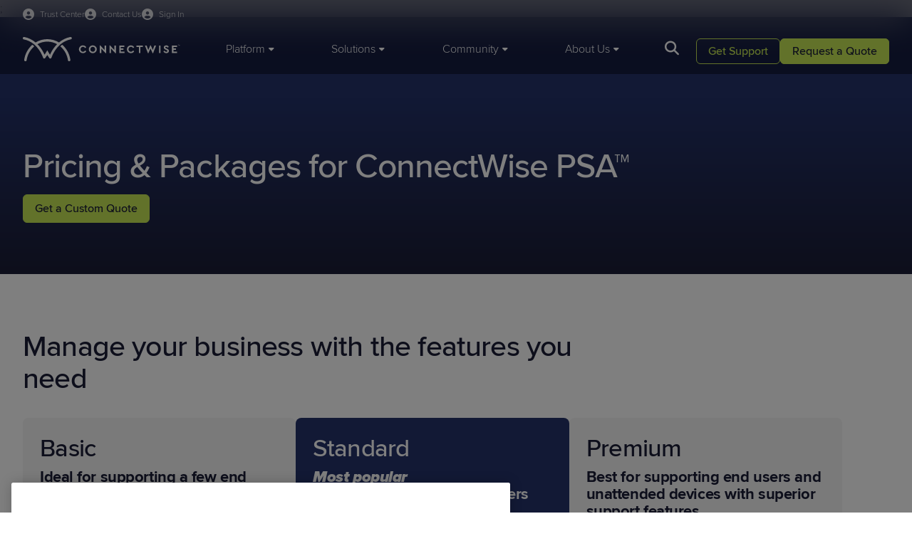

--- FILE ---
content_type: text/html; charset=utf-8
request_url: https://www.connectwise.com/platform/psa/request-pricing
body_size: 16898
content:



<!DOCTYPE html>
<html lang="en-US">
<head>


    
    <script>
        window.geoIPCountry = 'US';
        window.geoIPState = 'OH';
        window.geoIPCountryName = 'United States';
        window.geoIPZip = '43215';
        window.geoPhoneCountryCode = '1'
        window.mktoInitValues = window.mktoInitValues || {};
        window.mktoInitValues['referringURL'] = '';        

    </script>




    <link rel="preconnect" href="https://use.typekit.net" crossorigin/>
    <link rel="preconnect" href="https://p.typekit.net" crossorigin/>
    <link rel="preconnect" href="https://cdn.cookielaw.org" crossorigin/>


    <link rel="stylesheet" href="/dist/connectwise_bundle.css?v=--mj1Mea-JyDD-i_ajIRIf5M06h2JKXo2kR7iaados8" />

    <link rel="preload" href="https://use.typekit.net/mta6urq.css" as="style" type="text/css" crossorigin/>
    <link rel="stylesheet" href="https://use.typekit.net/mta6urq.css" crossorigin/>
    
    
	<script>
		window['optimizely'] = window['optimizely'] || [];
		window['optimizely'].push({
			type: 'holdEvents'
		});

		window.OneTrustCallbacks=window.OneTrustCallbacks || [];
		window.OneTrustCallbacks.push(function() {
			if ( OnetrustActiveGroups && OnetrustActiveGroups.includes("C0004"))
			{
				window['optimizely'].push({
					type: 'sendEvents'
				});
			}
			else {
				if(window.geoIPCountry === 'US') {
					window['optimizely'].push({
						type: 'holdEvents'
					});
				}
			}
		})

	</script>
	<script src="https://cdn.optimizely.com/js/6039698984927232.js" data-ot-ignore></script>

    
		<meta name="one-trust-whitelist" content="lp.connectwise.com,screenconnect.connectwise.com,connectwise.com,www.connectwise.com,www.screenconnect.connectwise.com,munchkin.marketo.net,https://www.connectwise.com,screenconnect.com,marketplace.connectwise.com,itnation.connectwise.com,theitnation.com,boards.greenhouse.io,job-boards.greenhouse.io,go.parmonic.com,parmonic.com,js.static.parmonic.ai,ob.fishrobotflower.com,obs.fishrobotflower.com,youtube.com,www.youtube.com" />
		<script type="text/javascript" src="/presentation/assets/js/one-trust/one-trust-src-allow.js" data-ot-ignore></script>
		<script type="text/javascript" src="/presentation/assets/js/one-trust/one-trust-delete-unauthorized-cookies.js" data-ot-ignore></script>
		<script type="text/javascript" src="https://cdn.cookielaw.org/consent/9e594058-ec0c-4108-b8b1-1e40c692b4a7/OtAutoBlock.js"></script>
	<!-- OneTrust Cookies Consent Notice Start of Script -->
	<script src="https://cdn.cookielaw.org/scripttemplates/otSDKStub.js" type="text/javascript" charset="UTF-8" data-domain-script="9e594058-ec0c-4108-b8b1-1e40c692b4a7"></script>
	<script type="text/javascript">
		function OptanonWrapper() {
			window.OneTrustCallbacks = window.OneTrustCallbacks || [];
			for(let i=0;i<window.OneTrustCallbacks.length;i++)
			{
				window.OneTrustCallbacks[i]();
			}
		
			if (window.DeleteUnauthorizedCookies) {
				window.DeleteUnauthorizedCookies();
			}
		}
	</script>
	<!-- OneTrust Cookies Consent Notice End of Script -->

    
    <!-- Google Tag Manager -->
    <script>
    (function (w, d, s, l, i) {
        w[l] = w[l] || []; w[l].push({
            'gtm.start':
                new Date().getTime(), event: 'gtm.js'
        }); var f = d.getElementsByTagName(s)[0],
            j = d.createElement(s), dl = l != 'dataLayer' ? '&l=' + l : ''; j.async = true; j.src =
                'https://www.googletagmanager.com/gtm.js?id=' + i + dl; f.parentNode.insertBefore(j, f);
    })(window, document, 'script', 'dataLayer', 'GTM-WHVFBP');
    </script>
    <!-- End Google Tag Manager -->


    


    
<title>Request a Quote | ConnectWise PSA</title>

<meta charset="utf-8">
<meta http-equiv="X-UA-Compatible" content="IE=edge,chrome=1">
<meta name="viewport" content="width=device-width, initial-scale=1">
<meta name="pageid" content="110030" />
<meta name="pageType" content="General Page"/>

    <link rel="shortcut icon" href="https://www.connectwise.com/globalassets/media/logos/company-logos/connectwise-logo-favicon.png" type="image/x-icon">
    <meta name="title" content="Request a Quote | ConnectWise PSA">
    <meta name="description" content="Get a custom quote or request pricing for ConnectWise PSA. Request your quote today!">

<meta name="copyright" content="2026 &#xA9;2025 ConnectWise, LLC. All rights reserved.">



<link href="https://www.connectwise.com/platform/psa/request-pricing" rel="canonical" />



<meta  property="og:title"  content="Request a Quote | ConnectWise PSA"  /><meta  property="og:description"  content="Get a custom quote or request pricing for ConnectWise PSA. Request your quote today!"  /><meta  property="og:type"  content="website"  />
<meta  property="og:site_name"  content="ConnectWise"  />


<meta  property="og:image"  content="https://www.connectwise.com/globalassets/media/icons/favicons/www/cw-schema-logo.png"  />

<meta name="twitter:card" content="summary_large_image" />

<meta  name="twitter:title"  content="Request a Quote | ConnectWise PSA"  /><meta  name="twitter:description"  content="Get a custom quote or request pricing for ConnectWise PSA. Request your quote today!"  /><meta  name="twitter:site"  content="ConnectWise"  /><meta  name="twitter:image"  content="https://www.connectwise.com/globalassets/media/icons/favicons/www/cw-schema-logo.png"  />


    


    <script type="text/javascript" src="//widget.trustpilot.com/bootstrap/v5/tp.widget.bootstrap.min.js" async=""></script>



    
<script src="https://challenges.cloudflare.com/turnstile/v0/api.js?render=explicit" data-ot-ignore async refer></script>



   
    <script>
_iaq = [ ['client', 'e25530bc51364b208d397a38e3e12253'], ['track', 'consume'] ]; !function(d,s){var ia=d.createElement(s);ia.async=1,s=d.getElementsByTagName(s)[0],ia.src='//s.usea01.idio.episerver.net/ia.js',s.parentNode.insertBefore(ia,s)}(document,'script');
</script>
<script>
!function(T,l,y){var S=T.location,k="script",D="instrumentationKey",C="ingestionendpoint",I="disableExceptionTracking",E="ai.device.",b="toLowerCase",w="crossOrigin",N="POST",e="appInsightsSDK",t=y.name||"appInsights";(y.name||T[e])&&(T[e]=t);var n=T[t]||function(d){var g=!1,f=!1,m={initialize:!0,queue:[],sv:"5",version:2,config:d};function v(e,t){var n={},a="Browser";return n[E+"id"]=a[b](),n[E+"type"]=a,n["ai.operation.name"]=S&&S.pathname||"_unknown_",n["ai.internal.sdkVersion"]="javascript:snippet_"+(m.sv||m.version),{time:function(){var e=new Date;function t(e){var t=""+e;return 1===t.length&&(t="0"+t),t}return e.getUTCFullYear()+"-"+t(1+e.getUTCMonth())+"-"+t(e.getUTCDate())+"T"+t(e.getUTCHours())+":"+t(e.getUTCMinutes())+":"+t(e.getUTCSeconds())+"."+((e.getUTCMilliseconds()/1e3).toFixed(3)+"").slice(2,5)+"Z"}(),iKey:e,name:"Microsoft.ApplicationInsights."+e.replace(/-/g,"")+"."+t,sampleRate:100,tags:n,data:{baseData:{ver:2}}}}var h=d.url||y.src;if(h){function a(e){var t,n,a,i,r,o,s,c,u,p,l;g=!0,m.queue=[],f||(f=!0,t=h,s=function(){var e={},t=d.connectionString;if(t)for(var n=t.split(";"),a=0;a<n.length;a++){var i=n[a].split("=");2===i.length&&(e[i[0][b]()]=i[1])}if(!e[C]){var r=e.endpointsuffix,o=r?e.location:null;e[C]="https://"+(o?o+".":"")+"dc."+(r||"services.visualstudio.com")}return e}(),c=s[D]||d[D]||"",u=s[C],p=u?u+"/v2/track":d.endpointUrl,(l=[]).push((n="SDK LOAD Failure: Failed to load Application Insights SDK script (See stack for details)",a=t,i=p,(o=(r=v(c,"Exception")).data).baseType="ExceptionData",o.baseData.exceptions=[{typeName:"SDKLoadFailed",message:n.replace(/\./g,"-"),hasFullStack:!1,stack:n+"\nSnippet failed to load ["+a+"] -- Telemetry is disabled\nHelp Link: https://go.microsoft.com/fwlink/?linkid=2128109\nHost: "+(S&&S.pathname||"_unknown_")+"\nEndpoint: "+i,parsedStack:[]}],r)),l.push(function(e,t,n,a){var i=v(c,"Message"),r=i.data;r.baseType="MessageData";var o=r.baseData;return o.message='AI (Internal): 99 message:"'+("SDK LOAD Failure: Failed to load Application Insights SDK script (See stack for details) ("+n+")").replace(/\"/g,"")+'"',o.properties={endpoint:a},i}(0,0,t,p)),function(e,t){if(JSON){var n=T.fetch;if(n&&!y.useXhr)n(t,{method:N,body:JSON.stringify(e),mode:"cors"});else if(XMLHttpRequest){var a=new XMLHttpRequest;a.open(N,t),a.setRequestHeader("Content-type","application/json"),a.send(JSON.stringify(e))}}}(l,p))}function i(e,t){f||setTimeout(function(){!t&&m.core||a()},500)}var e=function(){var n=l.createElement(k);n.src=h;var e=y[w];return!e&&""!==e||"undefined"==n[w]||(n[w]=e),n.onload=i,n.onerror=a,n.onreadystatechange=function(e,t){"loaded"!==n.readyState&&"complete"!==n.readyState||i(0,t)},n}();y.ld<0?l.getElementsByTagName("head")[0].appendChild(e):setTimeout(function(){l.getElementsByTagName(k)[0].parentNode.appendChild(e)},y.ld||0)}try{m.cookie=l.cookie}catch(p){}function t(e){for(;e.length;)!function(t){m[t]=function(){var e=arguments;g||m.queue.push(function(){m[t].apply(m,e)})}}(e.pop())}var n="track",r="TrackPage",o="TrackEvent";t([n+"Event",n+"PageView",n+"Exception",n+"Trace",n+"DependencyData",n+"Metric",n+"PageViewPerformance","start"+r,"stop"+r,"start"+o,"stop"+o,"addTelemetryInitializer","setAuthenticatedUserContext","clearAuthenticatedUserContext","flush"]),m.SeverityLevel={Verbose:0,Information:1,Warning:2,Error:3,Critical:4};var s=(d.extensionConfig||{}).ApplicationInsightsAnalytics||{};if(!0!==d[I]&&!0!==s[I]){var c="onerror";t(["_"+c]);var u=T[c];T[c]=function(e,t,n,a,i){var r=u&&u(e,t,n,a,i);return!0!==r&&m["_"+c]({message:e,url:t,lineNumber:n,columnNumber:a,error:i}),r},d.autoExceptionInstrumented=!0}return m}(y.cfg);function a(){y.onInit&&y.onInit(n)}(T[t]=n).queue&&0===n.queue.length?(n.queue.push(a),n.trackPageView({})):a()}(window,document,{src: "https://js.monitor.azure.com/scripts/b/ai.2.gbl.min.js", crossOrigin: "anonymous", cfg: {instrumentationKey: '49cbf3a0-938f-49fb-8db6-90778e6c79cd', disableCookiesUsage: false }});
</script>





<!-- ODP JavaScript Tag -->
<script type='text/javascript'>
  var zaius = window['zaius'] || (window['zaius'] = []);
  zaius.methods = ['initialize', 'onload', 'customer', 'entity', 'event', 'subscribe', 'unsubscribe', 'consent', 'identify', 'anonymize', 'dispatch'];

  // build queueing methods
  zaius.factory = function (method) {
    return function() {
      var args = Array.prototype.slice.call(arguments);
      args.unshift(method);
      zaius.push(args);
      return zaius;
    };
  };

  (function() {
    for (var i = 0; i < zaius.methods.length; i++) {
      var method = zaius.methods[i];
      zaius[method] = zaius.factory(method);
    }

    var script   = document.createElement('script');
    script.type  = 'text/javascript';
    script.async = true;
    script.src   = ('https:' === document.location.protocol ? 'https://' : 'http://') +
                  'd1igp3oop3iho5.cloudfront.net/v2/e39LQQ4DeBTRmGeb8NRkLg/zaius.js';

    var firstScript = document.getElementsByTagName('script')[0];
    firstScript.parentNode.insertBefore(script, firstScript);
  })();
  // Edits to this script should only be made below this line.
  zaius.event('pageview');
</script>    <style>
        
        </style>
    <script>
        
    </script>



<script async src="https://siteimproveanalytics.com/js/siteanalyze_6046319.js"></script>    <style>
        
        </style>
    <script>
        
    </script>



<!--MNTN Tracking Pixel-->
<!-- INSTALL ON ALL PAGES OF SITE-->
<script type="text/javascript">
	(function(){"use strict";var e=null,n="40253",additional="",t,r,i;try{t=top.document.referer!==""?encodeURIComponent(top.document.referrer.substring(0,2048)):""}catch(o){t=document.referrer!==null?document.referrer.toString().substring(0,2048):""}
  try{i=parent.location.href!==""?encodeURIComponent(parent.location.href.toString().substring(0,2048)):""}catch(a){try{i!==null?encodeURIComponent(i.toString().substring(0,2048)):""}catch(f){i=""}}
  var l,c=document.createElement("script"),h=null,p=document.getElementsByTagName("script"),d=Number(p.length)-1,v=document.getElementsByTagName("script")[d];if(typeof l==="undefined"){l=Math.floor(Math.random()*1e17)}
  h="https://dx.mountain.com/spx?"+"shaid="+n+"&tdr="+t+"&plh="+i+"&cb="+l+additional;c.type="text/javascript";c.src=h;v.parentNode.insertBefore(c,v)})();
</script>    <style>
        
        </style>
    <script>
        
    </script>



<!-- Qualified -->
<script>
(function(w,q){w['QualifiedObject']=q;w[q]=w[q]||function(){
(w[q].q=w[q].q||[]).push(arguments)};})(window,'qualified')

</script>
<script async src="https://js.qualified.com/qualified.js?token=d49wKkE5NkcyAWVL"></script>
<!-- End Qualified -->
    <style>
        
        </style>
    <script>
        
    </script>



<!-- CHEQ INVOCATION TAG -->
<script type="text/javascript" async
  data-ot-ignore
  src="https://ob.fishrobotflower.com/i/e9ec2395a53e3dffe92d1951e983b518.js"
  data-ch="cheq4ppc"
  class="ct_clicktrue_12029"
  data-jsonp="onCheqResponse">
</script>
<!-- END CHEQ INVOCATION TAG -->    <style>
        
        </style>
    <script>
        
    </script>



</head>

<body class="site__ConnectWise">

    

    
    <!-- Google Tag Manager (noscript) -->
    <noscript>
        <iframe src="https://www.googletagmanager.com/ns.html?id=GTM-WHVFBP" height="0" width="0" style="display: none; visibility: hidden"></iframe>
    </noscript>
    <!-- End Google Tag Manager (noscript) -->



        <header class="header" data-module="header">
            


<div class="container header__utility-links-wrapper">
  <div class="header__utility-links">
    <a class="header__signin-link" href="https://www.connectwise.com/company/trust?ref=utility-nav-www" target="_self">
      <span>Trust Center</span>
    </a>

    <a class="header__signin-link" href="https://www.connectwise.com/contact-us?ref=utility-nav-www" target="_self">
      <span>Contact Us</span>
    </a>

    <div class="header__signin-dd">
      <button class="header__signin-link header__signin-trigger" id="signin-trigger" type="button" aria-haspopup="menu" aria-controls="signin-menu">
        <span>Sign In</span>
      </button>

      <ul id="signin-menu" class="header__signin-menu" aria-label="Sign In menu">
        <li>
          <a href="https://home.connectwise.com/?ref=utility-nav-www" target="_blank" rel="noopener">
            ConnectWise Sign In
          </a>
        </li>
        <li>
          <a href="https://portal.cloudservices.connectwise.com/" target="_blank" rel="noopener">
            Cloud Services Sign In
          </a>
        </li>
      </ul>
    </div>
  </div>
</div>
    <style>
        /* ================================
   SIGN IN DROPDOWN (CSS–ONLY)
   ================================ */

/* 1) Make sure the utility links are not translucent as a group */
.header__utility-links {
  opacity: 1;
}

/* Slightly fade link text by color instead of container opacity */
.header__utility-links .header__signin-link,
.header__utility-links .header__trust-link,
.header__utility-links .header__signin-dd > .header__signin-link {
  color: rgba(255, 255, 255, 0.8);
}

/* Make the Sign In button look like the other header links */
.header__signin-trigger {
  background: none;
  border: 0;
  padding: 0;
  margin: 0;
  font: inherit;
  cursor: pointer;
  font-size: 12px;
}

/* 2) Sign In dropdown wrapper sits inline with other utility links */
.header__utility-links .header__signin-dd {
  position: relative;
  display: inline-block;
}

/* 3) Dropdown menu overlays, not pushing content */
.header__signin-menu {
  position: absolute;
  top: 100%;          /* directly under the trigger */
  right: 0;
  min-width: 220px;
  margin: 0;
  padding: 8px;
  list-style: none;

  background: #fff; 
  border: 1px solid rgba(0,0,0,.08);
  border-radius: 8px;
  box-shadow: 0 10px 30px rgba(0,0,0,.12), 0 2px 10px rgba(0,0,0,.08);

  display: none;      /* hidden by default */
  z-index: 1200;      /* above header panels/search */
}

/* 4) Open menu on hover OR when keyboard focus is inside */
.header__signin-dd:hover > .header__signin-menu,
.header__signin-dd:focus-within > .header__signin-menu {
  display: block;
}

/* 5) Menu item styling */
.header__signin-menu a {
  display: block;
  padding: 10px 12px;
  border-radius: 6px;
  color: var(--midnight-medium, #111);
  text-decoration: none;
  font-size: 14px;
  font-weight: 400;
  line-height: 1.2;
}

.header__signin-menu a:hover,
.header__signin-menu a:focus {
  background: #f3f4f6;
}

/* Visible focus inside the dropdown (dark ring on light bg) */
.header__signin-menu a:focus,
.header__signin-menu a:focus-visible {
  outline: 2px solid #0d1025;
  outline-offset: 2px;
  border-radius: 6px;
}

/* 6) Make sure the header strip can show the dropdown without clipping */
.header__utility-links-wrapper {
  overflow: visible;
}

/* 7) Optional subtle animation (no layout shift) */
@media (prefers-reduced-motion: no-preference) {
  .header__signin-menu {
    opacity: 0;
    transform: translateY(-4px);
    transition: opacity .14s ease, transform .14s ease;
  }

  .header__signin-dd:hover > .header__signin-menu,
  .header__signin-dd:focus-within > .header__signin-menu {
    opacity: 1;
    transform: translateY(0);
  }
}

/* Mobile note: .header__utility-links is display:none under the main header
   breakpoint in your SCSS, so this dropdown is effectively desktop-only
   unless you expose it in the mobile panel. */

/* Mobile Styling */

@media (max-width: 1183px) {
  .header__utility-links .header__signin-link,
  .header__utility-links .header__trust-link,
  .header__utility-links .header__signin-dd > .header__signin-link {
    color: var(--midnight-main);   /* this matches how the live site does it */
  }
}

/* MOBILE: make the Sign In dropdown full-width and inline in the menu */
@media (max-width: 1183px) {
  /* Let the wrapper behave like a normal block in the vertical menu */
  .header__utility-links .header__signin-dd {
    display: block;
    position: static;
    margin-bottom: 16px;    /* matches other items' spacing */
  }
  
  /* MOBILE: make the Sign In text match mobile styling */
  .header__signin-trigger {
    font-size:14px;
  }

  /* Dropdown menu becomes a normal block list, full width */
  .header__signin-menu {
    position: static;
    margin-top: 2px;
    padding: 0px 0 4px 0;
    width: 100%;
    min-width: 0;

    background: transparent;        /* inherit mobile panel bg */
    border: 0;
    border-radius: 0;
    box-shadow: none;
  }

  .header__signin-menu li {
    list-style: none;
    margin: 0;
  }

  .header__signin-menu a {
    padding: 8px 0;
    border-radius: 0;
    color: var(--midnight-main);
    font-size: 14px;
    display: block;
  }

  .header__signin-menu a:hover,
  .header__signin-menu a:focus {
    background: transparent;        /* or a subtle gray if you want */
  }
}
        </style>
    <script>
        
    </script>


    <div class="container">
        <div class="header__wrapper">
            <div class="header__logo">
                <a href="/">
                        <img class="header__logo-desktop" src="/contentassets/46e6af166a92407eac66d8a7c79d3c8d/logo.svg" fetchpriority="high" width="221" height="36" alt="ConnectWise" />

                        <img class="header__logo-mobile" src="/contentassets/46e6af166a92407eac66d8a7c79d3c8d/logo-mobile-light.svg" fetchpriority="high" width="154" height="13" alt="ConnectWise" />
                </a>
            </div>

            <nav class="header__main">
                    <ul class="header__main-nav">
                            <li><a href="#" data-target="tab-15546374"><span>Platform</span></a></li>
                            <li><a href="#" data-target="tab-20386346"><span>Solutions</span></a></li>
                            <li><a href="#" data-target="tab-54021373"><span>Community</span></a></li>
                            <li><a href="#" data-target="tab-36612728"><span>About Us</span></a></li>
                    </ul>

                    <a href="#" class="header__search-button"></a>
                    <div class="header__search-panel auto-suggest"
                        data-module="auto-suggest"
                        data-search-page="https://www.connectwise.com/search"
                        data-api-suggestion-url="/api/search/auto-suggestions">
                        <input type="text" name="q" class="auto-suggest__input" autocomplete="off" placeholder="Search Here" />
                        <a href="#" class="header__search-panel-close" title="Close"></a>
                        <a href="#" class="header__search-panel-button"></a>
                        <div class="auto-suggest__list">
                            <div class="auto-suggest__list-inner"></div>
                                <div class="auto-suggest__list-recommended">
                                        <p class="eyebrow">Helpful Resources</p>
                                        <p><a href="https://www.connectwise.com/live-demos?ref=search-suggested">Live demos</a></p>
                                        <p><a href="https://www.connectwise.com/trials?ref=search-suggested">Trials</a></p>
                                        <p><a href="https://www.connectwise.com/resources?ref=search-suggested">Resources</a></p>
                                        <p><a href="https://www.connectwise.com/request-pricing?ref=search-suggested">Request pricing</a></p>
                                </div>
                        </div>
                    </div>
            </nav>

            <div class="header__utility-buttons cta-set cta-set--light">
                    <p class="header__utility-buttons-cta2">
                        



<a class="button button--secondary" href="https://www.connectwise.com/support?ref=header-CTA" target="_self">        <span>Get Support</span>
</a>
                    </p>
                    <p class="header__utility-buttons-cta1">
                        



<a class="button button-primary" href="https://www.connectwise.com/contact-sales?ref=header-CTA" target="_self">        <span>Request a Quote</span>
</a>
                    </p>
            </div>

            <a href="#" data-target="mobile-main" class="header__menu-button" title="Menu"></a>
        </div>
    </div>

    <div data-id="tab-15546374" class="header__panel">
        <div class="header__panel-container container">
            <div class="header__panel-left">
                <div class="header__mobile-header">
                    <a href="#" class="header__back-button" title="Back"></a>
                    <h6>Platform</h6>
                    <a href="#" class="header__close-button" title="Close"></a>
                </div>
                    <ul>
                            <li><a href="#" data-target="tab-59430604" class="h6 active">PSA and RMM</a></li>
                            <li><a href="#" data-target="tab-54312962" class="h6 ">Cybersecurity and Data Protection</a></li>
                            <li><a href="#" data-target="tab-2279797" class="h6 ">Automation and Integrations</a></li>
                    </ul>
            </div>

                    <div data-id="tab-59430604" class="header__subpanel header__subpanel--active">
                        
    <div class="header__mobile-header">
        <a href="#" class="header__back-button" title="Back"></a>
        <h6>PSA and RMM</h6>
        <a href="#" class="header__close-button" title="Close"></a>
    </div>
    <div class="header__panel-center">
        <div class="header__panel-main ">



    <div class="header__card-tile">
        <a href="https://www.connectwise.com/platform/psa?ref=header" target="_self">
            <div class="h6">
<p>PSA</p></div>
            <div class="text-small">
</div>
        </a>
    </div>


    <div class="header__card-tile">
        <a href="https://www.connectwise.com/platform/rmm?ref=header" target="_self">
            <div class="h6">
<p>RMM</p></div>
            <div class="text-small">
</div>
        </a>
    </div>


    <div class="header__card-tile">
        <a href="https://www.connectwise.com/platform/cpq?ref=header" target="_self">
            <div class="h6">
<p>CPQ</p></div>
            <div class="text-small">
</div>
        </a>
    </div>


    <div class="header__card-tile">
        <a href="https://www.screenconnect.com?ref=header&amp;site=www" target="_blank">
            <div class="h6">
<p>Remote Access</p></div>
            <div class="text-small">
</div>
        </a>
    </div>


    <div class="header__card-tile">
        <a href="https://www.connectwise.com/platform/brightgauge?ref=header" target="_self">
            <div class="h6">
<p>Reporting</p></div>
            <div class="text-small">
</div>
        </a>
    </div>


    <div class="header__card-tile">
        <a href="https://www.connectwise.com/platform/itboost?ref=header" target="_self">
            <div class="h6">
<p>Documentation</p></div>
            <div class="text-small">
</div>
        </a>
    </div>


    <div class="header__card-tile">
        <a href="https://www.wise-pay.com?ref=header&amp;site=www" target="_blank">
            <div class="h6">
<p>Payments</p></div>
            <div class="text-small">
</div>
        </a>
    </div>


    <div class="header__card-tile">
        <a href="https://www.connectwise.com/platform/smileback?ref=header" target="_self">
            <div class="h6">
<p>Customer Feedback</p></div>
            <div class="text-small">
</div>
        </a>
    </div>

        </div>
            <div class="header__panel-promo">
                <div class="header__panel-promo-content">
                    <div class="h6">
<h3>Solve any challenge with one platform</h3></div>
                    <div class="text-small">
                        
<p>Operate more efficiently, reduce complexity, improve EBITDA, and much more with the purpose-built platform for MSPs.</p>
                    </div>
                </div>
                    <div class="header__panel-promo-cta">
                        <a href="https://www.connectwise.com/platform?ref=header" class="button button--secondary" target="_self">Explore the Platform</a>
                    </div>
            </div>
    </div>
    <div class="header__panel-right">


    <div class="header__card-tile">
             <a href="https://www.connectwise.com/platform/bcdr/cloud-services?ref=header" target="_self">
        
            <img src="https://www.connectwise.com/globalassets/media/images/navigation/connectwise-mega-menu-innovation-webinar.svg" loading="lazy" />
        <div class="h6">
<h3>Cloud Services Hub and Portal Log-in</h3></div>
        <div class="text-small">
<p>Explore ConnectWise Cloud Backup, SaaS Security, and more in our Cloud Services hub!</p></div>

             </a>
    </div>
    </div>

                    </div>
                    <div data-id="tab-54312962" class="header__subpanel ">
                        
    <div class="header__mobile-header">
        <a href="#" class="header__back-button" title="Back"></a>
        <h6>Cybersecurity and Data Protection</h6>
        <a href="#" class="header__close-button" title="Close"></a>
    </div>
    <div class="header__panel-center">
        <div class="header__panel-main ">



    <div class="header__card-tile">
        <a href="https://www.connectwise.com/platform/mdr?ref=header" target="_self">
            <div class="h6">
<p>MDR</p></div>
            <div class="text-small">
</div>
        </a>
    </div>


    <div class="header__card-tile">
        <a href="https://www.connectwise.com/platform/siem?ref=header" target="_self">
            <div class="h6">
<p>SIEM</p></div>
            <div class="text-small">
</div>
        </a>
    </div>


    <div class="header__card-tile">
        <a href="https://www.connectwise.com/platform/bcdr/cloud-backup?ref=header" target="_self">
            <div class="h6">
<p>Cloud Backup</p></div>
            <div class="text-small">
</div>
        </a>
    </div>


    <div class="header__card-tile">
        <a href="https://www.connectwise.com/platform/bcdr?ref=header" target="_self">
            <div class="h6">
<p>BCDR</p></div>
            <div class="text-small">
</div>
        </a>
    </div>


    <div class="header__card-tile">
        <a href="https://www.connectwise.com/platform/email-security?ref=header" target="_self">
            <div class="h6">
<p>Email Security</p></div>
            <div class="text-small">
</div>
        </a>
    </div>


    <div class="header__card-tile">
        <a href="https://www.connectwise.com/platform/bcdr/x360recover?ref=header" target="_self">
            <div class="h6">
<p>x360Recover</p></div>
            <div class="text-small">
</div>
        </a>
    </div>


    <div class="header__card-tile">
        <a href="https://www.connectwise.com/platform/saas-security?ref=header" target="_self">
            <div class="h6">
<p>SaaS Security</p></div>
            <div class="text-small">
</div>
        </a>
    </div>


    <div class="header__card-tile">
        <a href="https://www.connectwise.com/platform/risk-assessment?ref=header" target="_self">
            <div class="h6">
<p>Vulnerability Management</p></div>
            <div class="text-small">
</div>
        </a>
    </div>

        </div>
            <div class="header__panel-promo">
                <div class="header__panel-promo-content">
                    <div class="h6">
<h3>Ensure security and business continuity, 24/7</h3></div>
                    <div class="text-small">
                        
<p>Protect and defend what matters most to your clients and stakeholders with ConnectWise's best-in-class cybersecurity and BCDR solutions.</p>
                    </div>
                </div>
                    <div class="header__panel-promo-cta">
                        <a href="https://www.connectwise.com/solutions/security-management?ref=header" class="button button--secondary" target="_self">Explore Cyber and BCDR</a>
                    </div>
            </div>
    </div>
    <div class="header__panel-right">


    <div class="header__card-tile">
             <a href="https://www.connectwise.com/platform/bcdr/cloud-services?ref=header" target="_self">
        
            <img src="https://www.connectwise.com/globalassets/media/images/navigation/connectwise-mega-menu-innovation-webinar.svg" loading="lazy" />
        <div class="h6">
<h3>Cloud Services Hub and Portal Log-in</h3></div>
        <div class="text-small">
<p>Explore ConnectWise Cloud Backup, SaaS Security, and more in our Cloud Services hub!</p></div>

             </a>
    </div>
    </div>

                    </div>
                    <div data-id="tab-2279797" class="header__subpanel ">
                        
    <div class="header__mobile-header">
        <a href="#" class="header__back-button" title="Back"></a>
        <h6>Automation and Integrations</h6>
        <a href="#" class="header__close-button" title="Close"></a>
    </div>
    <div class="header__panel-center">
        <div class="header__panel-main header__panel-main--3up">



    <div class="header__card-tile">
        <a href="https://www.connectwise.com/platform/rpa?ref=header" target="_self">
            <div class="h6">
<p>RPA</p></div>
            <div class="text-small">
</div>
        </a>
    </div>


    <div class="header__card-tile">
        <a href="https://www.connectwise.com/platform/ai?ref=header" target="_self">
            <div class="h6">
<p>Sidekick</p></div>
            <div class="text-small">
</div>
        </a>
    </div>


    <div class="header__card-tile">
        <a href="https://www.connectwise.com/integrations?ref=header" target="_self">
            <div class="h6">
<p>Integrations</p></div>
            <div class="text-small">
</div>
        </a>
    </div>

        </div>
            <div class="header__panel-promo">
                <div class="header__panel-promo-content">
                    <div class="h6">
<h3>Integrate and automate to unlock cost savings</h3></div>
                    <div class="text-small">
                        
<p>Leverage generative AI and RPA workflows to simplify and streamline the most time-consuming parts of IT.</p>
                    </div>
                </div>
                    <div class="header__panel-promo-cta">
                        <a href="https://marketplace.connectwise.com?ref=header&amp;site=www" class="button button--secondary" target="_blank">Explore Our Marketplace</a>
                    </div>
            </div>
    </div>
    <div class="header__panel-right">


    <div class="header__card-tile">
             <a href="https://www.connectwise.com/platform/bcdr/cloud-services?ref=header" target="_self">
        
            <img src="https://www.connectwise.com/globalassets/media/images/navigation/connectwise-mega-menu-innovation-webinar.svg" loading="lazy" />
        <div class="h6">
<h3>Cloud Services Hub and Portal Log-in</h3></div>
        <div class="text-small">
<p>Explore ConnectWise Cloud Backup, SaaS Security, and more in our Cloud Services hub!</p></div>

             </a>
    </div>
    </div>

                    </div>
        </div>
    </div>

    <div data-id="tab-20386346" class="header__panel">
        <div class="header__panel-container container">
            <div class="header__panel-left">
                <div class="header__mobile-header">
                    <a href="#" class="header__back-button" title="Back"></a>
                    <h6>Solutions</h6>
                    <a href="#" class="header__close-button" title="Close"></a>
                </div>
                    <ul>
                            <li><a href="#" data-target="tab-56643862" class="h6 active">By Use Case</a></li>
                            <li><a href="#" data-target="tab-61289240" class="h6 ">By Market </a></li>
                            <li><a href="#" data-target="tab-28127168" class="h6 ">By Category</a></li>
                    </ul>
            </div>

                    <div data-id="tab-56643862" class="header__subpanel header__subpanel--active">
                        
    <div class="header__mobile-header">
        <a href="#" class="header__back-button" title="Back"></a>
        <h6>By Use Case</h6>
        <a href="#" class="header__close-button" title="Close"></a>
    </div>
    <div class="header__panel-center">
        <div class="header__panel-main ">



    <div class="header__card-tile">
        <a href="https://www.connectwise.com/solutions/client-onboarding?ref=header" target="_self">
            <div class="h6">
<p>Client Onboarding</p></div>
            <div class="text-small">
<p>Increase agility and reduce complexity</p></div>
        </a>
    </div>


    <div class="header__card-tile">
        <a href="https://www.connectwise.com/solutions/service-desk-ticketing?ref=header" target="_self">
            <div class="h6">
<p>Service Desk Ticketing</p></div>
            <div class="text-small">
<p>Deliver fast and efficient service</p></div>
        </a>
    </div>


    <div class="header__card-tile">
        <a href="https://www.connectwise.com/solutions/cyber-remediation?ref=header" target="_self">
            <div class="h6">
<p>Cyber Remediation</p></div>
            <div class="text-small">
<p>Deliver holistic cybersecurity and data protection</p></div>
        </a>
    </div>


    <div class="header__card-tile">
        <a href="https://www.connectwise.com/solutions/billing-reconciliation?ref=header" target="_self">
            <div class="h6">
<p>Billing Reconciliation</p></div>
            <div class="text-small">
<p>Error-free invoicing and revenue protection</p></div>
        </a>
    </div>


    <div class="header__card-tile">
        <a href="https://www.connectwise.com/platform/rmm/patch-management?ref=header" target="_self">
            <div class="h6">
<p>Patch Management</p></div>
            <div class="text-small">
<p><span>Automate patching across all your endpoints</span></p></div>
        </a>
    </div>


    <div class="header__card-tile">
        <a href="https://www.connectwise.com/solutions/endpoint-management?ref=header" target="_self">
            <div class="h6">
<p>Endpoint Management</p></div>
            <div class="text-small">
<p>Get complete clarity and command over every device</p></div>
        </a>
    </div>

        </div>
    </div>
    <div class="header__panel-right">


    <div class="header__card-tile">
             <a href="https://www.connectwise.com/platform?ref=header" target="_self">
        
            <img src="https://www.connectwise.com/globalassets/media/images/navigation/connectwise-mega-menu-platform.svg" loading="lazy" />
        <div class="h6">
<h3>The first and only true MSP platform</h3></div>
        <div class="text-small">
</div>

             </a>
    </div>
    </div>

                    </div>
                    <div data-id="tab-61289240" class="header__subpanel ">
                        
    <div class="header__mobile-header">
        <a href="#" class="header__back-button" title="Back"></a>
        <h6>By Market </h6>
        <a href="#" class="header__close-button" title="Close"></a>
    </div>
    <div class="header__panel-center">
        <div class="header__panel-main ">



    <div class="header__card-tile">
        <a href="https://www.connectwise.com/solutions/software-for-msp?ref=header" target="_self">
            <div class="h6">
<p>MSPs</p></div>
            <div class="text-small">
<p><span>Purpose-built MSP solutions to accelerate profitability and growth</span></p></div>
        </a>
    </div>


    <div class="header__card-tile">
        <a href="https://www.connectwise.com/solutions/software-for-it-departments?ref=header" target="_self">
            <div class="h6">
<p>IT Departments</p></div>
            <div class="text-small">
<p><span>IT service management (ITSM) software and cybersecurity for IT teams</span></p></div>
        </a>
    </div>


    <div class="header__card-tile">
        <a href="https://www.connectwise.com/solutions/software-for-managed-print?ref=header" target="_self">
            <div class="h6">
<p>Managed Print</p></div>
            <div class="text-small">
<p><span>Print security, event management, and monitoring</span></p></div>
        </a>
    </div>


    <div class="header__card-tile">
        <a href="https://www.connectwise.com/solutions/software-for-var?ref=header" target="_self">
            <div class="h6">
<p>VAR</p></div>
            <div class="text-small">
<p><span>Proven as-a-service offerings and integrations</span></p></div>
        </a>
    </div>

        </div>
    </div>
    <div class="header__panel-right">


    <div class="header__card-tile">
             <a href="https://www.connectwise.com/platform?ref=header" target="_self">
        
            <img src="https://www.connectwise.com/globalassets/media/images/navigation/connectwise-mega-menu-platform.svg" loading="lazy" />
        <div class="h6">
<h3>The first and only true MSP platform</h3></div>
        <div class="text-small">
</div>

             </a>
    </div>
    </div>

                    </div>
                    <div data-id="tab-28127168" class="header__subpanel ">
                        
    <div class="header__mobile-header">
        <a href="#" class="header__back-button" title="Back"></a>
        <h6>By Category</h6>
        <a href="#" class="header__close-button" title="Close"></a>
    </div>
    <div class="header__panel-center">
        <div class="header__panel-main ">



    <div class="header__card-tile">
        <a href="https://www.connectwise.com/solutions/business-management?ref=header" target="_self">
            <div class="h6">
<p>Business Management</p></div>
            <div class="text-small">
<p>Streamline end-to-end business management with robust professional services automation</p></div>
        </a>
    </div>


    <div class="header__card-tile">
        <a href="https://www.connectwise.com/solutions/unified-management?ref=header" target="_self">
            <div class="h6">
<p>Unified Monitoring & Management</p></div>
            <div class="text-small">
<p>Unlock workflows, automation, and insights you can&rsquo;t get anywhere else with one suite of solutions</p></div>
        </a>
    </div>


    <div class="header__card-tile">
        <a href="https://www.connectwise.com/solutions/security-management?ref=header" target="_self">
            <div class="h6">
<p>Cybersecurity & Data Protection</p></div>
            <div class="text-small">
<p>Get the software, services, and support you need to sell and secure your clients 24/7</p></div>
        </a>
    </div>


    <div class="header__card-tile">
        <a href="https://www.connectwise.com/solutions/expert-services?ref=header" target="_self">
            <div class="h6">
<p>Expert Services</p></div>
            <div class="text-small">
<p>Expert MSP Support and Help Desk Services</p></div>
        </a>
    </div>

        </div>
    </div>
    <div class="header__panel-right">


    <div class="header__card-tile">
             <a href="https://www.connectwise.com/platform?ref=header" target="_self">
        
            <img src="https://www.connectwise.com/globalassets/media/images/navigation/connectwise-mega-menu-platform.svg" loading="lazy" />
        <div class="h6">
<h3>The first and only true MSP platform</h3></div>
        <div class="text-small">
</div>

             </a>
    </div>
    </div>

                    </div>
        </div>
    </div>

    <div data-id="tab-54021373" class="header__panel">
        <div class="header__panel-container container">
            <div class="header__panel-left">
                <div class="header__mobile-header">
                    <a href="#" class="header__back-button" title="Back"></a>
                    <h6>Community</h6>
                    <a href="#" class="header__close-button" title="Close"></a>
                </div>
                    <ul>
                            <li><a href="#" data-target="tab-36817444" class="h6 active">IT Nation</a></li>
                            <li><a href="#" data-target="tab-48803015" class="h6 ">Events</a></li>
                            <li><a href="#" data-target="tab-14758034" class="h6 ">University</a></li>
                            <li><a href="#" data-target="tab-11337542" class="h6 ">Resources</a></li>
                    </ul>
            </div>

                    <div data-id="tab-36817444" class="header__subpanel header__subpanel--active">
                        
    <div class="header__mobile-header">
        <a href="#" class="header__back-button" title="Back"></a>
        <h6>IT Nation</h6>
        <a href="#" class="header__close-button" title="Close"></a>
    </div>
    <div class="header__panel-center">
        <div class="header__panel-main header__panel-main--featured">
                <div class="header__panel-main-featured">
                    

    <div class="header__card-tile">
             <a href="https://itnation.connectwise.com/evolve?ref=header&amp;site=www" target="_self">
        
            <img src="https://www.connectwise.com/contentassets/dd095165c36b4e50a169cb68a1493344/evolve_nav.png" loading="lazy" />
        <div class="h6">
<h3>IT Nation Evolve&trade;</h3></div>
        <div class="text-small">
<p>Accelerate your MSP business growth with the premier annual membership program and peer experience focused on planning, accountability, and success</p></div>

             </a>
    </div>

                </div>
                 <div class="header__panel-main-secondary">



    <div class="header__card-tile">
             <a href="https://itnation.connectwise.com/connect-global?ref=header&amp;site=www" target="_blank">
        
        <div class="h6">
<h3>IT Nation Connect&trade; Global&nbsp;</h3></div>
        <div class="text-small">
<p>Join the groundbreaking MSP community at the can't-miss industry conference for education, inspiration, and networking. Attendees return year after year to be part of a collaborative community focused on helping individuals solve business challenges and grow.&nbsp;</p></div>

             </a>
    </div>


    <div class="header__card-tile">
             <a href="https://itnation.connectwise.com/service-leadership?ref=header&amp;site=www" target="_self">
        
        <div class="h6">
<h3>Service Leadership, Inc.&reg;</h3></div>
        <div class="text-small">
<p><span>Drive financial performance and Operational Maturity Level&trade; through benchmarking, advanced peer groups, industry best practices, education, and speaking.</span></p></div>

             </a>
    </div>

                 </div>
        </div>
    </div>
    <div class="header__panel-right">


    <div class="header__card-tile">
             <a href="https://itnation.connectwise.com/connect-europe?ref=header&amp;site=www" target="_blank">
        
            <img src="https://www.connectwise.com/globalassets/media/images/cards/itnc-europe-nav-image.png" loading="lazy" />
        <div class="h6">
<h3>Let&rsquo;s meet up at the industry&rsquo;s largest MSP event!&nbsp;</h3></div>
        <div class="text-small">
</div>

             </a>
    </div>
    </div>

                    </div>
                    <div data-id="tab-48803015" class="header__subpanel ">
                        
    <div class="header__mobile-header">
        <a href="#" class="header__back-button" title="Back"></a>
        <h6>Events</h6>
        <a href="#" class="header__close-button" title="Close"></a>
    </div>
    <div class="header__panel-center">
        <div class="header__panel-main header__panel-main--3up">



    <div class="header__card-tile">
        <a href="https://itnation.connectwise.com/connect-global?ref=header&amp;site=www" target="_blank">
            <div class="h6">
<p>IT Nation Connect Global</p></div>
            <div class="text-small">
<p>November 4-6, 2026 | Orlando</p></div>
        </a>
    </div>


    <div class="header__card-tile">
        <a href="https://itnation.connectwise.com/connect-europe?ref=header&amp;site=www" target="_blank">
            <div class="h6">
<p>IT Nation Connect Europe</p></div>
            <div class="text-small">
<p>March 9-11, 2026 | London</p></div>
        </a>
    </div>


    <div class="header__card-tile">
        <a href="https://itnation.connectwise.com/connect-anz?ref=header&amp;site=www" target="_blank">
            <div class="h6">
<p>IT Nation Connect ANZ</p></div>
            <div class="text-small">
<p>August 26-28, 2026 | Sydney</p></div>
        </a>
    </div>


    <div class="header__card-tile">
        <a href="https://itnation.connectwise.com/grow?ref=header&amp;site=www" target="_blank">
            <div class="h6">
<p>IT Nation Grow</p></div>
            <div class="text-small">
<p>February 4, 2026 | Houston</p></div>
        </a>
    </div>


    <div class="header__card-tile">
        <a href="https://itnation.connectwise.com/pitchit?ref=header&amp;site=www" target="_blank">
            <div class="h6">
<p>PitchIT</p></div>
            <div class="text-small">
<p>Apply Today for your chance at $100K in prize money!</p></div>
        </a>
    </div>

        </div>
            <div class="header__panel-promo">
                <div class="header__panel-promo-content">
                    <div class="h6">
<h3>Explore all ConnectWise Events</h3></div>
                    <div class="text-small">
                        
<p>Join fellow IT pros at ConnectWise industry &amp; customer events!</p>
                    </div>
                </div>
                    <div class="header__panel-promo-cta">
                        <a href="https://connectwise.cventevents.com/eventsplus/fe87581f-f50a-4f13-a7c3-f36d09356a64/upcomingevents?ref=header&amp;site=www" class="button" target="_blank">Explore Today</a>
                    </div>
            </div>
    </div>
    <div class="header__panel-right">


    <div class="header__card-tile">
             <a href="https://itnation.connectwise.com/connect-europe?ref=header&amp;site=www" target="_blank">
        
            <img src="https://www.connectwise.com/globalassets/media/images/cards/itnc-europe-nav-image.png" loading="lazy" />
        <div class="h6">
<h3>Let&rsquo;s meet up at the industry&rsquo;s largest MSP event!&nbsp;</h3></div>
        <div class="text-small">
</div>

             </a>
    </div>
    </div>

                    </div>
                    <div data-id="tab-14758034" class="header__subpanel ">
                        
    <div class="header__mobile-header">
        <a href="#" class="header__back-button" title="Back"></a>
        <h6>University</h6>
        <a href="#" class="header__close-button" title="Close"></a>
    </div>
    <div class="header__panel-center">
        <div class="header__panel-main header__panel-main--3up">



    <div class="header__card-tile">
             <a href="https://university.connectwise.com/University/PageView.aspx?short_name=individual-course-catalog" target="_blank">
        
        <div class="h6">
<h3>Product Training</h3></div>
        <div class="text-small">
</div>

             </a>
    </div>


    <div class="header__card-tile">
             <a href="https://university.connectwise.com/University/Calendar.aspx" target="_blank">
        
        <div class="h6">
<h3>Calendar</h3></div>
        <div class="text-small">
</div>

             </a>
    </div>


    <div class="header__card-tile">
             <a href="https://university.connectwise.com/University/PageView.aspx?short_name=whats-new-home" target="_blank">
        
        <div class="h6">
<h3>What's New</h3></div>
        <div class="text-small">
</div>

             </a>
    </div>

        </div>
            <div class="header__panel-promo">
                <div class="header__panel-promo-content">
                    <div class="h6">
<h3>University Log-In</h3></div>
                    <div class="text-small">
                        
<p>Check out our online learning platform, designed to help IT service providers get the most out of ConnectWise products and services.</p>
                    </div>
                </div>
                    <div class="header__panel-promo-cta">
                        <a href="https://university.connectwise.com/university?ref=header&amp;site=www" class="button" target="_blank">ConnectWise University</a>
                    </div>
            </div>
    </div>
    <div class="header__panel-right">


    <div class="header__card-tile">
             <a href="https://university.connectwise.com/University/PageView.aspx?short_name=individual-course-catalog?ref=header&amp;site=www" target="_blank">
        
            <img src="https://www.connectwise.com/globalassets/media/images/navigation/connectwise-mega-menu-course-catalog.svg" loading="lazy" />
        <div class="h6">
<h3>Explore our product training course catalog.</h3></div>
        <div class="text-small">
</div>

             </a>
    </div>
    </div>

                    </div>
                    <div data-id="tab-11337542" class="header__subpanel ">
                        
    <div class="header__mobile-header">
        <a href="#" class="header__back-button" title="Back"></a>
        <h6>Resources</h6>
        <a href="#" class="header__close-button" title="Close"></a>
    </div>
    <div class="header__panel-center">
        <div class="header__panel-main ">



    <div class="header__card-tile">
        <a href="https://www.connectwise.com/webinars?ref=header" target="_self">
            <div class="h6">
<p>Webinars</p></div>
            <div class="text-small">
</div>
        </a>
    </div>


    <div class="header__card-tile">
        <a href="https://www.connectwise.com/blog?ref=header" target="_self">
            <div class="h6">
<p>Blog</p></div>
            <div class="text-small">
</div>
        </a>
    </div>


    <div class="header__card-tile">
        <a href="https://www.connectwise.com/resources/ebooks?ref=header" target="_self">
            <div class="h6">
<p>eBooks</p></div>
            <div class="text-small">
</div>
        </a>
    </div>


    <div class="header__card-tile">
        <a href="https://www.connectwise.com/case-studies?ref=header" target="_self">
            <div class="h6">
<p>Case Studies</p></div>
            <div class="text-small">
</div>
        </a>
    </div>


    <div class="header__card-tile">
        <a href="https://www.connectwise.com/resources?ref=header" target="_self">
            <div class="h6">
<p>Resources</p></div>
            <div class="text-small">
</div>
        </a>
    </div>


    <div class="header__card-tile">
        <a href="https://www.connectwise.com/resources/feature-sheets?ref=header" target="_self">
            <div class="h6">
<p>Feature Sheets</p></div>
            <div class="text-small">
</div>
        </a>
    </div>


    <div class="header__card-tile">
        <a href="https://www.connectwise.com/demos?ref=header" target="_self">
            <div class="h6">
<p>On-demand Demos</p></div>
            <div class="text-small">
</div>
        </a>
    </div>


    <div class="header__card-tile">
        <a href="https://www.connectwise.com/live-demos?ref=header" target="_self">
            <div class="h6">
<p>Live Demos</p></div>
            <div class="text-small">
</div>
        </a>
    </div>


    <div class="header__card-tile">
        <a href="https://www.connectwise.com/cybersecurity-center/glossary?ref=header" target="_self">
            <div class="h6">
<p>Cybersecurity Glossary</p></div>
            <div class="text-small">
</div>
        </a>
    </div>


    <div class="header__card-tile">
        <a href="https://www.connectwise.com/roadmap" target="_blank">
            <div class="h6">
<p>Product Roadmap</p></div>
            <div class="text-small">
</div>
        </a>
    </div>

        </div>
            <div class="header__panel-promo">
                <div class="header__panel-promo-content">
                    <div class="h6">
<h3>Explore the ConnectWise Resource Center</h3></div>
                    <div class="text-small">
                        
<p>Search our resource center for the latest MSP ebooks, white papers, infographics, webinars and more!</p>
                    </div>
                </div>
                    <div class="header__panel-promo-cta">
                        <a href="https://www.connectwise.com/resources?ref=header" class="button" target="_self">Explore Today</a>
                    </div>
            </div>
    </div>
    <div class="header__panel-right">


    <div class="header__card-tile">
             <a href="https://connectwise.com/roadmap?ref=header&amp;site=www" target="_blank">
        
            <img src="https://www.connectwise.com/globalassets/media/images/cards/_productroadmap_175x175-2.png" loading="lazy" />
        <div class="h6">
<h3>Explore the latest product innovations designed to enhance your ConnectWise experience.</h3></div>
        <div class="text-small">
</div>

             </a>
    </div>
    </div>

                    </div>
        </div>
    </div>

    <div data-id="tab-36612728" class="header__panel">
        <div class="header__panel-container container">
            <div class="header__panel-left">
                <div class="header__mobile-header">
                    <a href="#" class="header__back-button" title="Back"></a>
                    <h6>About Us</h6>
                    <a href="#" class="header__close-button" title="Close"></a>
                </div>
                    <ul>
                            <li><a href="#" data-target="tab-15683758" class="h6 active">About Us</a></li>
                            <li><a href="#" data-target="tab-28086225" class="h6 ">News and Press</a></li>
                    </ul>
            </div>

                    <div data-id="tab-15683758" class="header__subpanel header__subpanel--active">
                        
    <div class="header__mobile-header">
        <a href="#" class="header__back-button" title="Back"></a>
        <h6>About Us</h6>
        <a href="#" class="header__close-button" title="Close"></a>
    </div>
    <div class="header__panel-center">
        <div class="header__panel-main ">



    <div class="header__card-tile">
        <a href="https://www.connectwise.com/company/about-us?ref=header" target="_self">
            <div class="h6">
<p>Mission & Values</p></div>
            <div class="text-small">
</div>
        </a>
    </div>


    <div class="header__card-tile">
        <a href="https://www.connectwise.com/company/careers?ref=header" target="_self">
            <div class="h6">
<p>Careers</p></div>
            <div class="text-small">
</div>
        </a>
    </div>


    <div class="header__card-tile">
        <a href="https://www.connectwise.com/company/leadership-team?ref=header" target="_self">
            <div class="h6">
<p>Leadership</p></div>
            <div class="text-small">
</div>
        </a>
    </div>


    <div class="header__card-tile">
        <a href="https://www.connectwise.com/company/board-of-directors?ref=header" target="_self">
            <div class="h6">
<p>Board of Directors</p></div>
            <div class="text-small">
</div>
        </a>
    </div>


    <div class="header__card-tile">
        <a href="https://www.connectwise.com/company/philanthropy?ref=header" target="_self">
            <div class="h6">
<p>Philanthropy</p></div>
            <div class="text-small">
</div>
        </a>
    </div>

        </div>
            <div class="header__panel-promo">
                <div class="header__panel-promo-content">
                    <div class="h6">
<h3>Experience the ConnectWise Way</h3></div>
                    <div class="text-small">
                        
<p>Join hundreds of thousands of IT professionals benefiting from and contributing to a legacy of industry leadership when you become a part of the ConnectWise community.</p>
                    </div>
                </div>
                    <div class="header__panel-promo-cta">
                        <a href="https://www.connectwise.com/company/about-us?ref=header" class="button button--secondary" target="_self">Learn More</a>
                    </div>
            </div>
    </div>
    <div class="header__panel-right">


    <div class="header__card-tile">
             <a href="https://itnation.connectwise.com?ref=header&amp;site=www" target="_blank">
        
            <img src="https://www.connectwise.com/globalassets/media/images/navigation/connectwise-mega-menu-community.svg" loading="lazy" />
        <div class="h6">
<h3>Transform your business with the ConnectWise community</h3></div>
        <div class="text-small">
</div>

             </a>
    </div>
    </div>

                    </div>
                    <div data-id="tab-28086225" class="header__subpanel ">
                        
    <div class="header__mobile-header">
        <a href="#" class="header__back-button" title="Back"></a>
        <h6>News and Press</h6>
        <a href="#" class="header__close-button" title="Close"></a>
    </div>
    <div class="header__panel-center">
        <div class="header__panel-main header__panel-main--3up">



    <div class="header__card-tile">
        <a href="https://www.connectwise.com/company/press/releases?ref=header" target="_self">
            <div class="h6">
<p>Press Room</p></div>
            <div class="text-small">
</div>
        </a>
    </div>


    <div class="header__card-tile">
        <a href="https://www.connectwise.com/company/about-us/awards?ref=header" target="_self">
            <div class="h6">
<p>Awards</p></div>
            <div class="text-small">
</div>
        </a>
    </div>


    <div class="header__card-tile">
        <a href="https://www.connectwise.com/case-studies?ref=header" target="_self">
            <div class="h6">
<p>Case Studies</p></div>
            <div class="text-small">
</div>
        </a>
    </div>

        </div>
            <div class="header__panel-promo">
                <div class="header__panel-promo-content">
                    <div class="h6">
<h3>Experience the ConnectWise Way</h3></div>
                    <div class="text-small">
                        
<p>Join hundreds of thousands of IT professionals benefiting from and contributing to a legacy of industry leadership when you become a part of the ConnectWise community.</p>
                    </div>
                </div>
                    <div class="header__panel-promo-cta">
                        <a href="https://www.connectwise.com/company/about-us?ref=header" class="button button--secondary" target="_self">Learn More</a>
                    </div>
            </div>
    </div>
    <div class="header__panel-right">


    <div class="header__card-tile">
             <a href="https://www.connectwise.com/case-studies?ref=header" target="_self">
        
            <img src="https://www.connectwise.com/siteassets/media/blogs/stock/blog_smallgroup_b.jpg" loading="lazy" />
        <div class="h6">
<h3>ConnectWise Partner Success Stories</h3></div>
        <div class="text-small">
</div>

             </a>
    </div>
    </div>

                    </div>
        </div>
    </div>
    <div data-id="mobile-main" class="header__panel header__panel--mobile">
        <div class="header__mobile-header">
                <img class="header__logo-mobile" src="/contentassets/46e6af166a92407eac66d8a7c79d3c8d/logo-mobile-dark.svg" fetchpriority="high" width="154" height="13" alt="ConnectWise" />
            <a href="#" class="header__close-button" title="Close"></a>
        </div>
    </div>

        </header>




    <style>
        .background--cerulean-main {
    background: linear-gradient(180deg, #24326a 31.22%, #1a1d36 100%);
}

.background--midnight-main {
    background-color: #f6f6f6;
}

.jump-nav__panel-links {
    opacity: 1;
}

.swiper-slide {
    flex-shrink: 0;
    width: auto;
}

@media (width < 1200px) {
    .header__utility-buttons-cta2 {
        display: none;
        margin: 0 24px 200px;
    }
}

.background--cerulean-top-left {
    background: radial-gradient(142.85% 109.84% at -1.97% -17.75%, var(--cerulean-main) 0%, var(--cerulean-main) 30%, var(--cerulean-dark) 100%);
}

.background--cerulean-center {
    background: radial-gradient(65.03% 50% at 50% 50%, var(--cerulean-main) 0%, var(--cerulean-dark) 30%, var(--cerulean-dark) 100%);
}

.background--cerulean-bottom-right {
    background: radial-gradient(95.35% 73.31% at 39.88% 26.69%, var(--cerulean-dark) 0%, var(--cerulean-dark) 70%, var(--cerulean-main) 100%);
}
        </style>
    <script>
        
    </script>



    <style>
        /************ IDIO CONTENT RECOMMENDATIONS ************/

section .idio-recommendations {
  padding-top: 4rem;
  padding-bottom: 4rem; 
}

.idio-recommendations {
  display: none;
  grid-template-columns: repeat(auto-fit, minmax(300px, 1fr));
  gap: 30px;
  max-width: 1280px;
  margin: auto;
  padding-left: 16px;
  padding-right: 16px;
}


/* Responsive settings for content recommendations grid */
@media (max-width: 1024px) {
  .idio-recommendations {
    grid-template-columns: repeat(auto-fit, minmax(300px, 1fr));
  }
}

@media (max-width: 768px) {
  .idio-recommendations {
    grid-template-columns: repeat(auto-fit, minmax(300px, 1fr));
  }
}

.idio-recommendation {
  display: grid; /* Use CSS Grid */
  background: white;
  grid-template-areas:
    "image"
    "label"
    "title"
    "content"
    "meta"
    "source"; 
  grid-template-rows: auto auto auto 1fr auto auto;
  align-items: stretch; /* Stretch items to fill the row height */
  border-radius: 8px;
}
.idio-recommendation img {
  grid-area: image;
  max-width: 30%;
  padding-left: 18px;
  padding-top: 18px;
}

.idio-recommendation h3 {
  grid-area: title;
  color: var(--dk-midnight);
  font-size: x-large;
  line-height: 1.1;
  padding: 18px;
}

.idio-recommendation p {
  grid-area: content;
  padding: 18px 18px 24px 18px;
}

.idio-recommendation a:hover {
  color: var(--midnight);
  text-decoration: underline;
}

.idio-recommendation p a {
  color: var(--midnight);
  font-weight: bold;
}


.idio-recommendation p a:hover {
  color: var(--midnight);
  text-decoration: underline;
}


.idio-recommendation .meta {
  grid-area: meta;
  background: purple;
  display: none;
}
.idio-recommendation .topics {
  background: green;
  display: none;
}

.idio-recommendation .source {
  background: red;
}


        </style>
    <script>
        
    </script>



    <style>
        .mktoFormRowHidden {
    display: none;
}

.form-container__form .mktoForm .mktoButtonWrap.mktoNative .mktoButton {
    padding: 7px 16px !important;
    font-family: Cera Pro, sans-serif;
    font-size: 16px;
    line-height: 24px !important;
    font-weight: 500 !important;
    border-radius: 6px !important;
    cursor: pointer;
    text-align: center !important;
    border: 1px solid #29389a;
    background-color: #29389a;
    background-image: none !important;
    color: #fff;
    transition: background-color 0.2s ease-in, border-color 0.2s ease-in, color 0.2s ease-in;
    text-decoration: none;
    width: 100%;
}
        </style>
    <script>
        
    </script>



    <style>
        .form-container__form .mktoForm input[type=url]
 {
    display: block;
    width: 100% !important;
    border: 1px solid #29389a;
    border-radius: 4px;
    font-size: 16px;
    line-height: 19px !important;
    font-family: Cera Pro, sans-serif;
    font-weight: 500;
    color: #29389a !important;
    padding: 13px 10px 14px !important;
    height: unset !important;
}
        </style>
    <script>
        
    </script>



    <style>
        pre.language-markup {
    background-color: #f5f5f5; /* Light background color */
    border: 1px solid #ddd; /* Border around the snippet */
    padding: 10px; /* Padding inside the snippet */
    border-radius: 5px; /* Rounded corners */
    font-family: 'Courier New', Courier, monospace; /* Monospace font for code */
    font-size: 14px; /* Font size */
    overflow-x: auto; /* Horizontal scroll for long lines */
}

code {
    color: #333; /* Text color */
}
        </style>
    <script>
        
    </script>



    <style>
        .blog-key-takeaways {
    padding: 2rem;
    background: radial-gradient(101.54% 95.65% at 81.3% 95.65%, var(--midnight-bright) 0%, var(--midnight-medium) 34.5%, var(--midnight-darker) 100%);
    color: #fff;
    margin-bottom: 2rem;
    border-radius: 2rem;
}

.blog-key-takeaways a {
  color: #c5e654 !important;
  text-decoration: underline !important;
}

.blog-key-takeaways a:hover {
  color: #ffffff !important;
}

        </style>
    <script>
        
    </script>



    <style>
        .accordion__header {
    margin-bottom: 0px;
}

.accordion__item.active .accordion__description {
    max-height: none;
    padding: 20px 0 8px;
}
        </style>
    <script>
        
    </script>



    <style>
        /* testimonials general */
.card--testimonial .card__title, .card--testimonial .card__title > * {
    font-size: large;
    line-height: 1.5;
}

.card--testimonial .card__byline-secondary {
    font-size: smaller;
    margin-top: 0;
}

.card--testimonial .card__byline > img, .card--testimonial .card__content > img {
    border-radius: 50%;
    width: 96px;
}

/* 1 up testimonials */
.card--1up .card--testimonial .card__title, .card--1up .card--testimonial .card__title > * {
    font-size: xx-large;
    line-height: 1.5;
}

.card--1up .card--testimonial .card__byline {
    font-size: x-large;
    line-height: 1.1;
}

@media (max-width: 768px) {
    .card--1up .card--testimonial .card__title, .card--1up .card--testimonial .card__title > * {
        font-size: large;
        line-height: 1.5;
    }

    .card--1up .card--testimonial .card__content {
        max-width: 100vw;
        padding-right: 48px;
        width: 100%;
        margin-right: auto; 
    }

    .card--1up .card--testimonial .card__byline {
        font-size: large;
    }

    .card--1up .card--testimonial .card__title > p {
        width: 80vw;
    }

    .cta-set {
        flex-direction: row;
    }
}

        </style>
    <script>
        
    </script>



    <style>
        .search-results .card--generic .card__title {
    font-size: large; 
    line-height: 1.4;
}

.search-results__more {
    margin-bottom: 32px;
}


        </style>
    <script>
        
    </script>



    <style>
        /* Hide the injected text */
#ot-sdk-btn.ot-sdk-show-settings {
  color: transparent !important;
  position: relative;
}

/* Replace with your text in white */
#ot-sdk-btn.ot-sdk-show-settings::after {
  content: "Customize Cookie Preferences";
  color: #ffffff; /* white */
  text-decoration: underline;
  position: absolute;
  left: 0;
  top: 0;
  white-space: nowrap;
}

/* Maintain hover/focus behavior */
#ot-sdk-btn.ot-sdk-show-settings:hover::after,
#ot-sdk-btn.ot-sdk-show-settings:focus::after {
  color: #e0e0e0; /* lighter gray for hover/focus contrast */
  text-decoration: underline;
}

#ot-sdk-btn-floating.ot-floating-button {
    display: none;
}
        </style>
    <script>
        
    </script>



    <style>
        @media screen and (max-width: 767px) {
  .card-slider__nav-container {
    margin-top: 70px;
  }
}
        </style>
    <script>
        
    </script>


    ;
    

    
        <!-- HERO -->
        <!-- MAIN -->
            <main id="PageMain" class="main--no-hero">
                

    <section class="rich-text-block blockpadding-top--default blockpadding-bottom--small background--top-medium textcolor--light textalign--left"  >
        <div class="container">
            <div class="row">
                <div class="col-12 title-content">
                        <div class="title-content__title">
                            
<h1>Pricing &amp; Packages for ConnectWise PSA&trade;</h1>
                        </div>
                        <div class="cta-set cta-set--light">
                            



<a class="button button-primary" href="#contact" target="_self">        <span>Get a Custom Quote</span>
</a>
                        </div>
                </div>
            </div>
        </div>
    </section> 


        <section class="card-grid card--3up blockpadding-top--default blockpadding-bottom--default background--white" data-module="card-grid"  >
            <div class="container">
                    <div class="row">
                        <div class="col-8 col-md-12">
                            <div class="title-content textcolor--dark">
                                    <div class="title-content__title">
                                        
<h2>Manage your business with the features you need</h2>
                                    </div>
                            </div>
                        </div>
                    </div>

                <div class="card-grid__grid">




    <div class="card card--compare background--light-gray textcolor--dark">
        <div class="card__content">
                <div class="card__title">
<h3>Basic</h3></div>
                <div class="card__subtitle">
<p>Ideal for supporting a few end users and small groups of machines</p></div>
                <div class="rich-text">
                    <hr />
                    
<p>In this package, you get...</p>
<ul>
<li>Ticketing</li>
<li>Project &amp; opportunity management</li>
<li>Asset management (Configuration)</li>
<li>Finance &amp; billing</li>
<li>Email connector</li>
<li>Workflow automation</li>
<li>Calendar synchronization</li>
<li>Mobile application</li>
<li></li>
</ul>
                </div>
        </div>
    </div>




    <div class="card card--compare background--medium-gray textcolor--light">
        <div class="card__content">
                <div class="card__title">
<h3>Standard</h3></div>
                <div class="card__subtitle">
<p><em><strong>Most popular<br /></strong></em>Better for supporting end users and unattended devices</p></div>
                <div class="rich-text">
                    <hr />
                    
<p>Everything in basic, plus...</p>
<ul>
<li>ConnectWise Chat</li>
<li>Agreement management</li>
<li>Procurement &amp; inventory</li>
<li>GL integration</li>
<li>Change approvals</li>
<li>User-based billing</li>
<li>Knowledge base</li>
<li>Office 365 billing, monitoring &amp; management</li>
</ul>
                </div>
        </div>
    </div>




    <div class="card card--compare background--light-gray textcolor--dark">
        <div class="card__content">
                <div class="card__title">
<h3>Premium</h3></div>
                <div class="card__subtitle">
<p>Best for supporting end users and unattended devices with superior support features</p></div>
                <div class="rich-text">
                    <hr />
                    
<p>Everything in Standard, plus...</p>
<ul>
<li>Marketing campaign management</li>
<li>Cloud database access</li>
<li>Sandbox</li>
<li>Cisco Simple IT billing, monitoring &amp; management</li>
<li>Cloud infrastructure billing, monitoring &amp; management</li>
</ul>
                </div>
        </div>
    </div>
                </div>

                    <div class="card-slider__cta-set cta-set cta-set--dark">
                        



<a class="button button--secondary" href="https://www.connectwise.com/platform/psa/request-pricing/compare-features" target="_self">        <span>Compare Features</span>
</a>
                    </div>
            </div>
        </section>

    <section class="form-container form-container--full blockpadding-top--default blockpadding-bottom--default background--midnight-center" data-module="form-container"  id=contact>
        <div class="container">
            <div class="row">
                <div class="col-6 col-md-12 title-content textcolor--light">
                        <div class="title-content__eyebrow eyebrow">
                            
<p>Let us build a quote to your specific needs.</p>
                        </div>
                        <div class="title-content__title">
                            
<h2 class="multilevel-header">We've designed ConnectWise PSA&trade; to meet your unique business needs</h2>
                        </div>
                        <div class="title-content__rich-text rich-text">
                            
<p>No two businesses are exactly the same. And just like ConnectWise PSA&trade; is designed to meet the unique needs of your business, our prices are customized based on your needs. We&rsquo;ll tailor a quote specifically for you. Please take a moment to complete the form below so we can start preparing your personalized quote.</p>
                        </div>
                </div>
                <div class="col-5 col-md-12 push-1 push-md-hide">
                    <div class="form-container__form">
                        


    <div class="marketo-form  " style=""
         data-submit-button-text="Submit">

<h2 class="heading-title        ">Share some information to help us customize your quote</h2>        <input name="__RequestVerificationToken" type="hidden" value="CfDJ8E6tR7Knh4ZAiUEXLa_KBlBdezJYTcV-USlVFofYE0DPzDNI6IvdZxykswjhmFBLIYpY5vZbzaWGPd1LSyWooiO9uzjz5NXNy2iKrapvOj1Jcf1bo8h2YmoxGx4ARVz9x7ibtWDBao2hHODs65WcOnw" />
        <form data-form-id="1864" data-form-submit-action="110040" data-form-type="pricing" data-on-renderer="ConnectWise.GlobalModules.MarketoValidations.DomainValidation.Validate" data-on-success="ConnectWise.GlobalModules.Marketo.FormSuccess.MainSubmitForm" data-on-validate="ConnectWise.GlobalModules.MarketoValidations.DomainValidation.RegisterEmailFieldWarning" data-page-source="Request Quote CW PSA" data-poi="PSA" id="1864_110027_110035">
        </form>
    </div>

                    </div>
                </div>
            </div>
        </div>
    </section>

            </main>

    


    <footer class="footer textcolor--light" data-module="footer">


    <div class="footer__container container">
            <div class="footer__logo"><img src="https://www.connectwise.com/contentassets/e36fd0ee28e24c94a94d040210d9db81/logo.svg" loading="lazy" /></div>

            <div class="footer__columns">
                    <div class="footer__column">
                        <div class="eyebrow">
<p>Ready To Talk?</p></div>
                                <ul class="footer__column-contact">
                                    <li>
                                        <a href="https://www.connectwise.com/contact-us?ref=footer" target="_self">
                                                <img src="https://www.connectwise.com/contentassets/5b30dda37cc74d27a7b2165cadfb8022/icon-contact.png" loading="lazy" />
                                            <span>Contact Us</span>
                                        </a>
                                    </li>
                                    <li>
                                        <a href="https://www.connectwise.com/contact-sales" target="_self">
                                                <img src="https://www.connectwise.com/siteassets/media/icons/icon-phone.png" loading="lazy" />
                                            <span>Talk to Sales</span>
                                        </a>
                                    </li>
                                    <li>
                                        <a href="https://nachat.myconnectwise.net/customer/partnerId/535fc181aa8af35c985fff49?n=1&amp;ref=footer" target="_blank">
                                                <img src="https://www.connectwise.com/contentassets/6e1b7175180447a2a0c327d94cf54240/icon-chat.png" loading="lazy" />
                                            <span>Contact Support</span>
                                        </a>
                                    </li>
                                    <li>
                                        <a href="tel:800-671-6898" target="_self">
                                                <img src="https://www.connectwise.com/siteassets/media/icons/icon-phone.png" loading="lazy" />
                                            <span>800-671-6898</span>
                                        </a>
                                    </li>
                                    <li>
                                        <a href="https://home.connectwise.com?ref=footer&amp;site=www" class="button button--secondary" target="_blank">
                                            <span>Partner Login</span>
                                        </a>
                                    </li>
                            </ul>
                    </div>
                    <div class="footer__column">
                        <div class="eyebrow">
<p>Solutions</p></div>
                                <ul class="">
                                    <li>
                                        <a href="https://www.connectwise.com/platform?ref=footer" target="_self">
                                            <span>Asio&#x2122; platform</span>
                                        </a>
                                    </li>
                                    <li>
                                        <a href="https://www.connectwise.com/solutions/security-management?ref=footer" target="_self">
                                            <span>Cybersecurity and Data Protection</span>
                                        </a>
                                    </li>
                                    <li>
                                        <a href="https://www.connectwise.com/platform/bcdr/cloud-services" target="_self">
                                            <span>Cloud Services</span>
                                        </a>
                                    </li>
                            </ul>
                    </div>
                    <div class="footer__column">
                        <div class="eyebrow">
<p>For Partners</p></div>
                                <ul class="">
                                    <li>
                                        <a href="https://www.connectwise.com/partner-program" target="_self">
                                            <span>ConnectWise Partner Program</span>
                                        </a>
                                    </li>
                                    <li>
                                        <a href="https://university.connectwise.com/university?ref=footer&amp;site=www" target="_blank">
                                            <span>ConnectWise University&#x2122;</span>
                                        </a>
                                    </li>
                                    <li>
                                        <a href="https://home.connectwise.com?ref=footer&amp;site=www" target="_blank">
                                            <span>ConnectWise Home</span>
                                        </a>
                                    </li>
                                    <li>
                                        <a href="https://virtualcommunity.connectwise.com?ref=footer&amp;site=www" target="_blank">
                                            <span>ConnectWise Virtual Community&#x2122;</span>
                                        </a>
                                    </li>
                                    <li>
                                        <a href="https://www.connectwise.com/referral" target="_self">
                                            <span>Partner Referral Program</span>
                                        </a>
                                    </li>
                            </ul>
                    </div>
                    <div class="footer__column">
                        <div class="eyebrow">
<p>Resources</p></div>
                                <ul class="">
                                    <li>
                                        <a href="https://www.connectwise.com/resources?ref=footer" target="_self">
                                            <span>Resource Center</span>
                                        </a>
                                    </li>
                                    <li>
                                        <a href="https://www.connectwise.com/blog?ref=footer" target="_self">
                                            <span>Blog</span>
                                        </a>
                                    </li>
                                    <li>
                                        <a href="https://connectwise.cventevents.com/eventsplus/fe87581f-f50a-4f13-a7c3-f36d09356a64/upcomingevents?ref=footer" target="_self">
                                            <span>Events</span>
                                        </a>
                                    </li>
                            </ul>
                    </div>
                    <div class="footer__column">
                        <div class="eyebrow">
<p>Company</p></div>
                                <ul class="">
                                    <li>
                                        <a href="https://www.connectwise.com/contact-us?ref=footer" target="_self">
                                            <span>Contact Us</span>
                                        </a>
                                    </li>
                                    <li>
                                        <a href="https://www.connectwise.com/company/about-us?ref=footer" target="_self">
                                            <span>Mission &amp; Vision</span>
                                        </a>
                                    </li>
                                    <li>
                                        <a href="https://www.connectwise.com/company/careers?ref=footer" target="_self">
                                            <span>Careers</span>
                                        </a>
                                    </li>
                            </ul>
                    </div>
            </div>

            <div class="footer__newsletter">
                <div class="footer__newsletter-copy">
                        <div class="footer__newsletter-copy-title">
<h2>Stay Up to Date</h2></div>
                        <div class="rich-text">
<p>Join our newsletter to stay up to date on features and releases.</p></div>
                </div>
                <div class="footer__newsletter-form">
                    


    <div class="marketo-form  font-white newsletter-form" style=""
         data-submit-button-text="Submit">


        <input name="__RequestVerificationToken" type="hidden" value="CfDJ8E6tR7Knh4ZAiUEXLa_KBlBdezJYTcV-USlVFofYE0DPzDNI6IvdZxykswjhmFBLIYpY5vZbzaWGPd1LSyWooiO9uzjz5NXNy2iKrapvOj1Jcf1bo8h2YmoxGx4ARVz9x7ibtWDBao2hHODs65WcOnw" />
        <form data-form-id="1301" data-form-submit-action="128142" data-form-type="newsletter" data-on-renderer="ConnectWise.GlobalModules.MarketoValidations.DomainValidation.Validate" data-on-success="ConnectWise.GlobalModules.Marketo.FormSuccess.MainSubmitForm" data-on-validate="ConnectWise.GlobalModules.MarketoValidations.DomainValidation.RegisterEmailFieldWarning" data-page-source="Request Quote CW PSA" id="1301_4244_293">
        </form>
    </div>

                </div>
            </div>

            <div class="footer__watermark">
                <img src="https://www.connectwise.com/contentassets/e36fd0ee28e24c94a94d040210d9db81/logo-text.svg" loading="lazy" />
            </div>

        <div class="footer__utility">
            <ul class="footer__utility-links">
                <li>&#xA9;2025 ConnectWise, LLC. All rights reserved.</li>
                        <li><a href="https://www.connectwise.com/company/privacy-policy?ref=footer-utility" target="_self">Privacy Policy</a></li>
                        <li><a href="https://www.connectwise.com/company/terms?ref=footer-utility" target="_self">Terms</a></li>
                        <li><a href="https://www.connectwise.com/company/trust?ref=footer-utility" target="_self">Trust</a></li>
                <li><a href="#" id="ot-sdk-btn" class="ot-sdk-show-settings">Customize Choices</a></li>
            </ul>
                <ul class="footer__utility-social">
                        <li>
                            <a href="https://www.facebook.com/ConnectWise" target="_blank">
                                    <img src="https://www.connectwise.com/contentassets/e36fd0ee28e24c94a94d040210d9db81/facebook-light.png" loading="lazy" />
                            </a>
                        </li>
                        <li>
                            <a href="https://x.com/connectwise" target="_blank">
                                    <img src="https://www.connectwise.com/contentassets/e36fd0ee28e24c94a94d040210d9db81/twitter-light.png" loading="lazy" />
                            </a>
                        </li>
                        <li>
                            <a href="https://www.linkedin.com/company/connectwise" target="_blank">
                                    <img src="https://www.connectwise.com/globalassets/media/icons/social/linkedin-wht.svg" loading="lazy" />
                            </a>
                        </li>
                        <li>
                            <a href="https://www.youtube.com/user/connectwise" target="_blank">
                                    <img src="https://www.connectwise.com/globalassets/media/icons/social/youtube-wht.svg" loading="lazy" />
                            </a>
                        </li>
                        <li>
                            <a href="https://www.connectwise.com/blog" target="_blank">
                                    <img src="https://www.connectwise.com/globalassets/media/icons/social/blog.svg" loading="lazy" />
                            </a>
                        </li>
                </ul>
        </div>
    </div>
    </footer>





    

    <script src="/dist/connectwise_bundle.js?v=KtiWbUTUgrJdZ-Cdaen5ERwsN-jgOyLEHxoRrCi3TXo"></script>




    <script src="https://fast.wistia.com/assets/external/E-v1.js" defer></script>
    

<script>
    window.marketoPodId = 'lp.connectwise.com';
    window.marketoMunchkinAccountId = '417-HWY-826';    
    
         ConnectWise.Utils.LoadScript('https://munchkin.marketo.net/munchkin.js',
        function () {
            Munchkin.init('417-HWY-826');
        });


</script>

<script type="text/javascript" src="https://lp.connectwise.com/js/forms2/js/forms2.min.js" data-ot-ignore></script>
<script>
    ConnectWise.GlobalModules.Marketo.InitForms({
         podId: 'https://lp.connectwise.com',
         munchkinId: '417-HWY-826'
     });
    window.mktoInitValues = window.mktoInitValues || {};
</script>



<script>
    ConnectWise.Init();
</script>

    <script defer="defer" src="/Util/Find/epi-util/find.js"></script>
<script>
document.addEventListener('DOMContentLoaded',function(){if(typeof FindApi === 'function'){var api = new FindApi();api.setApplicationUrl('/');api.setServiceApiBaseUrl('/find_v2/');api.processEventFromCurrentUri();api.bindWindowEvents();api.bindAClickEvent();api.sendBufferedEvents();}})
</script>




    


</body>
</html>

--- FILE ---
content_type: application/javascript; charset=utf-8
request_url: https://lp.connectwise.com/index.php/form/getForm?munchkinId=417-HWY-826&form=1864&url=https%3A%2F%2Fwww.connectwise.com%2Fplatform%2Fpsa%2Frequest-pricing&callback=jQuery37103527990149312934_1768927825669&_=1768927825670
body_size: 2536
content:
jQuery37103527990149312934_1768927825669({"Id":1864,"Vid":1864,"Status":"approved","Name":"1864 - BF Pricing Form - No POI","Description":"","Layout":"left","GutterWidth":10,"OffsetWidth":10,"HasTwoButtons":true,"SubmitLabel":"Submit","ResetLabel":"Clear","ButtonLocation":"120","LabelWidth":100,"FieldWidth":150,"ToolTipType":"none","FontFamily":"Helvetica, Arial, sans-serif","FontSize":"13px","FontColor":"#333","FontUrl":null,"LineMargin":10,"ProcessorVersion":2,"CreatedByUserid":null,"ProcessOptions":{"language":"English","locale":null,"profiling":{"isEnabled":false,"numberOfProfilingFields":1,"alwaysShowFields":[]},"socialSignOn":{"isEnabled":false,"enabledNetworks":[],"cfId":null,"codeSnippet":null},"knownLead":{"type":"form","template":""}},"EnableDeferredMode":0,"EnableCaptcha":0,"EnableGlobalFormValidationRule":1,"ButtonType":null,"ButtonImageUrl":null,"ButtonText":null,"ButtonSubmissionText":"Please Wait","ButtonStyle":{"id":11,"className":"mktoSimple","css":".mktoForm .mktoButtonWrap.mktoSimple .mktoButton {\ncolor:#fff;\nborder:1px solid #75ae4c;\npadding:0.4em 1em;\nfont-size:1em;\nbackground-color:#99c47c;\nbackground-image: -webkit-gradient(linear, left top, left bottom, from(#99c47c), to(#75ae4c));\nbackground-image: -webkit-linear-gradient(top, #99c47c, #75ae4c);\nbackground-image: -moz-linear-gradient(top, #99c47c, #75ae4c);\nbackground-image: linear-gradient(to bottom, #99c47c, #75ae4c);\n}\n.mktoForm .mktoButtonWrap.mktoSimple .mktoButton:hover {\nborder:1px solid #447f19;\n}\n.mktoForm .mktoButtonWrap.mktoSimple .mktoButton:focus {\noutline:none;\nborder:1px solid #447f19;\n}\n.mktoForm .mktoButtonWrap.mktoSimple .mktoButton:active{\nbackground-color:#75ae4c;\nbackground-image: -webkit-gradient(linear, left top, left bottom, from(#75ae4c), to(#99c47c));\nbackground-image: -webkit-linear-gradient(top, #75ae4c, #99c47c);\nbackground-image: -moz-linear-gradient(top, #75ae4c, #99c47c);\nbackground-image: linear-gradient(to bottom, #75ae4c, #99c47c);\n}\n","buttonColor":null},"ThemeStyle":{"id":2,"displayOrder":1,"name":"Simple","backgroundColor":"#FFF","layout":"left","fontFamily":"Helvetica, Arial, sans-serif","fontSize":"13px","fontColor":"#333","offsetWidth":10,"gutterWidth":10,"labelWidth":100,"fieldWidth":150,"lineMargin":10,"useBackgroundColorOnPreview":false,"css":".mktoForm fieldset.mkt3-formEditorFieldContainer{border: solid 1px gray;}.mktoForm fieldset.mkt3-formEditorFieldContainer legend{padding:0 1em;}","href":"css\/forms2-theme-simple.css","buttonStyleId":11},"ThemeStyleOverride":"","LiveStreamSettings":null,"rows":[[{"Id":49902,"Name":"FirstName","IsRequired":true,"Datatype":"string","Maxlength":255,"InputLabel":"First Name:","InputInitialValue":"","InputSourceChannel":"constant","InputSourceSelector":"constant","VisibleRows":0,"ValidationMessage":"This field is required."}],[{"Id":49903,"Name":"LastName","IsRequired":true,"Datatype":"string","Maxlength":255,"InputLabel":"Last Name:","InputInitialValue":"","InputSourceChannel":"constant","InputSourceSelector":"constant","VisibleRows":0,"ValidationMessage":"This field is required."}],[{"Id":49901,"Name":"Email","IsRequired":true,"Datatype":"email","Maxlength":255,"InputLabel":"Email Address:","InputInitialValue":"","InputSourceChannel":"constant","InputSourceSelector":"constant","VisibleRows":0,"ValidationMessage":"Must be valid email. \u003Cspan class='mktoErrorDetail'\u003Eexample@yourdomain.com\u003C\/span\u003E"}],[{"Id":49905,"Name":"Company","IsRequired":true,"Datatype":"string","Maxlength":255,"InputLabel":"Company Name:","InputInitialValue":"","InputSourceChannel":"constant","InputSourceSelector":"constant","VisibleRows":0,"ProfilingFieldNumber":0,"ValidationMessage":"This field is required."}],[{"Id":49904,"Name":"Phone","IsRequired":true,"Datatype":"phone","Maxlength":255,"InputLabel":"Phone Number:","InputInitialValue":"","InputSourceChannel":"constant","InputSourceSelector":"constant","VisibleRows":0,"ProfilingFieldNumber":0,"ValidationMessage":"Must be a phone number. \u003Cspan class='mktoErrorDetail'\u003E503-555-1212\u003C\/span\u003E"}],[{"Id":49906,"Name":"mKTOIndustry","IsRequired":true,"Datatype":"picklist","Maxlength":255,"PicklistValues":[{"label":"Select...","value":"","selected":true,"isDefault":true},{"label":"Cloud Service Provider","value":"CSP"},{"label":"Hosting","value":"Hosting"},{"label":"Internal IT Department","value":"Internal IT"},{"label":"Managed Security","value":"Managed Security"},{"label":"Managed Service Provider","value":"MSP"},{"label":"Office Technology","value":"Office Technology"},{"label":"Telecom","value":"Telecom\/Collaboration"},{"label":"Value Added Reseller","value":"VAR"},{"label":"VAR + Managed Services","value":"MSP\/VAR Hybrid"},{"label":"Audio Visual","value":"Audio Visual"},{"label":"Physical Security","value":"Physical Security"},{"label":"Home User","value":"Home User"},{"label":"Agriculture","value":"Agriculture"},{"label":"Automotive","value":"Automotive"},{"label":"Construction","value":"Construction"},{"label":"Education","value":"Education"},{"label":"Financial Services","value":"Financial Services"},{"label":"Government","value":"Government"},{"label":"Healthcare","value":"Healthcare"},{"label":"Hospitality","value":"Hospitality"},{"label":"Insurance","value":"Insurance"},{"label":"Legal","value":"Legal"},{"label":"Management Consulting","value":"Management Consulting"},{"label":"Manufacturing","value":"Manufacturing"},{"label":"Non Profit","value":"Non Profit"},{"label":"Oil & Energy","value":"Oil & Energy"},{"label":"Professional Services","value":"Professional Services"},{"label":"Retail","value":"Retail"},{"label":"Software Development","value":"Software Development"},{"label":"Staffing & Recruiting","value":"Staffing & Recruiting"},{"label":"Wireless","value":"Wireless"},{"label":"Other","value":"Other"}],"DefaultValue":[""],"InputLabel":"Industry:","InputInitialValue":"","InputSourceChannel":"constant","VisibleRows":4,"ProfilingFieldNumber":0,"ValidationMessage":"This field is required."}],[{"Id":49923,"Name":"howdidyouhearaboutus","Datatype":"textarea","Maxlength":2000,"InputLabel":"How did you hear about us?:","InputInitialValue":"","InputSourceChannel":"constant","VisibleRows":6,"LabelWidth":125,"ProfilingFieldNumber":0,"ValidationMessage":""}],[{"Id":49907,"Name":"emailOptIn","Datatype":"single_checkbox","Maxlength":0,"PicklistValues":[{"label":"","value":"yes"}],"InputLabel":"Send me tips, tricks, events, and extras to boost my business.","InputInitialValue":"","InputSourceChannel":"constant","InputSourceSelector":"constant","VisibleRows":0,"ProfilingFieldNumber":0,"ValidationMessage":"This field is required."}],[{"Id":49908,"Name":"HtmlText_2020-06-30T15:17:23.606Z","Datatype":"htmltext","Maxlength":0,"InputInitialValue":"","InputSourceChannel":"constant","InputSourceSelector":"constant","VisibleRows":0,"ProfilingFieldNumber":0,"Htmltext":"By submitting this form, you agree to our\u00a0\u003Ca href=\"https:\/\/www.connectwise.com\/privacy-policy\" target=\"_blank\"\u003EPrivacy Policy\u003C\/a\u003E.","IsLabelToLeft":true}],[{"Id":49914,"Name":"connectWiseFormKey","Datatype":"hidden","Maxlength":255,"InputLabel":"ConnectWise Form Key:","InputInitialValue":"","InputSourceChannel":"constant","InputSourceSelector":"constant","VisibleRows":0,"ProfilingFieldNumber":0,"DisablePrefill":true}],[{"Id":49915,"Name":"mKTOProductInterest","Datatype":"hidden","Maxlength":255,"InputLabel":"MKTO Product Interest:","InputInitialValue":"","InputSourceChannel":"constant","InputSourceSelector":"constant","VisibleRows":0,"ProfilingFieldNumber":0,"DisablePrefill":true}],[{"Id":49917,"Name":"pageSource","Datatype":"hidden","Maxlength":255,"InputLabel":"Page Source:","InputInitialValue":"","InputSourceChannel":"constant","ProfilingFieldNumber":0}],[{"Id":49924,"Name":"CWS_LandingPageMostRecent__c","Datatype":"hidden","Maxlength":1000,"InputLabel":"Landing Page - Most Recent:","InputInitialValue":"","InputSourceChannel":"constant","ProfilingFieldNumber":0}],[{"Id":49918,"Name":"campaignCodeMostRecent","Datatype":"hidden","Maxlength":255,"InputLabel":"Campaign Code - Most Recent:","InputInitialValue":"","InputSourceChannel":"constant","ProfilingFieldNumber":0}],[{"Id":49909,"Name":"utmcampaign","Datatype":"hidden","Maxlength":255,"InputLabel":"utm_campaign:","InputInitialValue":"","InputSourceChannel":"url","InputSourceSelector":"utm_campaign","ProfilingFieldNumber":0,"DisablePrefill":true}],[{"Id":49910,"Name":"utmcontent","Datatype":"hidden","Maxlength":255,"InputLabel":"utm_content:","InputInitialValue":"","InputSourceChannel":"url","InputSourceSelector":"utm_content","ProfilingFieldNumber":0,"DisablePrefill":true}],[{"Id":49911,"Name":"utmmedium","Datatype":"hidden","Maxlength":255,"InputLabel":"utm_medium:","InputInitialValue":"","InputSourceChannel":"url","InputSourceSelector":"utm_medium","ProfilingFieldNumber":0,"DisablePrefill":true}],[{"Id":49912,"Name":"utmsource","Datatype":"hidden","Maxlength":255,"InputLabel":"utm_source:","InputInitialValue":"","InputSourceChannel":"url","InputSourceSelector":"utm_source","ProfilingFieldNumber":0,"DisablePrefill":true}],[{"Id":49913,"Name":"utmterm","Datatype":"hidden","Maxlength":255,"InputLabel":"utm_term:","InputInitialValue":"","InputSourceChannel":"url","InputSourceSelector":"utm_term","ProfilingFieldNumber":0,"DisablePrefill":true}],[{"Id":49919,"Name":"referringURL","Datatype":"hidden","Maxlength":255,"InputLabel":"Referring URL:","InputInitialValue":"","InputSourceChannel":"constant","ProfilingFieldNumber":0}],[{"Id":49920,"Name":"CWS_GCLID__c","Datatype":"hidden","Maxlength":255,"InputLabel":"GCLID:","InputInitialValue":"","InputSourceChannel":"constant","ProfilingFieldNumber":0}],[{"Id":49921,"Name":"GCLID__c","Datatype":"hidden","Maxlength":255,"InputLabel":"GCLID (L):","InputInitialValue":"","InputSourceChannel":"constant","ProfilingFieldNumber":0}],[{"Id":49922,"Name":"ga_cid__c","Datatype":"hidden","Maxlength":255,"InputLabel":"ga.cid:","InputInitialValue":"","InputSourceChannel":"constant","ProfilingFieldNumber":0}],[{"Id":49916,"Name":"Profiling","Datatype":"profiling","InputInitialValue":"","InputSourceChannel":"constant","ProfilingFieldNumber":0,"IsLabelToLeft":true}]],"fieldsetRows":[],"action":null,"munchkinId":"417-HWY-826","dcJsUrl":"","invalidInputMsg":"Invalid Input","formSubmitFailedMsg":"Submission failed, please try again later."});

--- FILE ---
content_type: image/svg+xml
request_url: https://www.connectwise.com/globalassets/media/icons/social/linkedin-wht.svg
body_size: -542
content:
<svg width="24" height="25" viewBox="0 0 24 25" fill="none" xmlns="http://www.w3.org/2000/svg">
<g clip-path="url(#clip0_14645_42679)">
<path d="M6.47679 21.9869H2.33036V8.63418H6.47679V21.9869ZM4.40134 6.81275C3.07545 6.81275 2 5.71454 2 4.38864C2 3.75177 2.253 3.14098 2.70334 2.69064C3.15367 2.2403 3.76446 1.9873 4.40134 1.9873C5.03821 1.9873 5.649 2.2403 6.09934 2.69064C6.54968 3.14098 6.80268 3.75177 6.80268 4.38864C6.80268 5.71454 5.72679 6.81275 4.40134 6.81275ZM21.9955 21.9869H17.858V15.4869C17.858 13.9378 17.8268 11.9511 15.7022 11.9511C13.5464 11.9511 13.2161 13.6342 13.2161 15.3753V21.9869H9.07411V8.63418H13.0509V10.4556H13.1089C13.6625 9.4065 15.0147 8.29936 17.0321 8.29936C21.2286 8.29936 22 11.0628 22 14.652V21.9869H21.9955Z" fill="white"/>
</g>
<defs>
<clipPath id="clip0_14645_42679">
<rect width="20" height="22.8571" fill="white" transform="translate(2 1.98682)"/>
</clipPath>
</defs>
</svg>


--- FILE ---
content_type: text/javascript
request_url: https://www.connectwise.com/presentation/assets/js/one-trust/one-trust-delete-unauthorized-cookies.js
body_size: 163
content:
DeleteUnauthorizedCookies=function DeleteUnauthorizedCookies() {

    // Get initial OnetrustActiveGroups ids
    if (typeof OptanonWrapperCount == "undefined") {
        otGetInitialGrps();
    }

    //Delete cookies
    otDeleteCookie(otIniGrps);

    // Assign OnetrustActiveGroups to custom variable
    function otGetInitialGrps() {
        OptanonWrapperCount = '';
        otIniGrps = OnetrustActiveGroups;
        // console.log("otGetInitialGrps", otIniGrps)
    }

    function otDeleteCookie(iniOptGrpId) {
        var otDomainGrps = JSON.parse(JSON.stringify(Optanon.GetDomainData().Groups));
        var otDeletedGrpIds = otGetInactiveId(iniOptGrpId, OnetrustActiveGroups);
        if (otDeletedGrpIds.length != 0 && otDomainGrps.length != 0) {
            for (var i = 0; i < otDomainGrps.length; i++) {
                //Check if CustomGroupId matches
                if (otDomainGrps[i]['CustomGroupId'] != '' && otDeletedGrpIds.includes(otDomainGrps[i]['CustomGroupId'])) {
                    for (var j = 0; j < otDomainGrps[i]['Cookies'].length; j++) {
                        let cookie = otDomainGrps[i]['Cookies'][j];
                        // console.log("otDeleteCookie",otDomainGrps[i]['Cookies'][j]['Name'])
                        //Delete cookie
                        eraseCookie(cookie.Name,cookie.Host);
                    }
                }

                //Check if Hostid matches
                if (otDomainGrps[i]['Hosts'].length != 0) {
                    for (var j = 0; j < otDomainGrps[i]['Hosts'].length; j++) {
                        //Check if HostId presents in the deleted list and cookie array is not blank
                        if (otDeletedGrpIds.includes(otDomainGrps[i]['Hosts'][j]['HostId']) && otDomainGrps[i]['Hosts'][j]['Cookies'].length != 0) {
                            for (var k = 0; k < otDomainGrps[i]['Hosts'][j]['Cookies'].length; k++) {
                                let cookie = otDomainGrps[i]['Hosts'][j]['Cookies'][k];
                                //Delete cookie
                                eraseCookie(cookie.Name,cookie.Host);
                            }
                        }
                    }
                }

            }
        }
        otGetInitialGrps(); //Reassign new group ids
    }

    //Get inactive ids
    function otGetInactiveId(customIniId, otActiveGrp) {
        //Initial OnetrustActiveGroups
        // console.log("otGetInactiveId",customIniId)
        customIniId = customIniId.split(",");
        customIniId = customIniId.filter(Boolean);

        //After action OnetrustActiveGroups
        otActiveGrp = otActiveGrp.split(",");
        otActiveGrp = otActiveGrp.filter(Boolean);

        var result = [];
        for (var i = 0; i < customIniId.length; i++) {
            if (otActiveGrp.indexOf(customIniId[i]) <= -1) {
                result.push(customIniId[i]);
            }
        }
        return result;
    }

    //Delete cookie
    function eraseCookie(name,domainName) {
        //Delete root path cookies
        
        if (domainName) {
            document.cookie = name + '=; Max-Age=0; Path=/;Domain=' + domainName;
            document.cookie = name + '=; Max-Age=0; Path=/;';

        }

        document.cookie = name + '=; Max-Age=0; Path=/;Domain=' + window.location.hostname;


        
        //Delete LSO incase LSO being used, cna be commented out.
        localStorage.removeItem(name);

        //Check for the current path of the page
        pathArray = window.location.pathname.split('/');
        //Loop through path hierarchy and delete potential cookies at each path.
        for (var i = 0; i < pathArray.length; i++) {
            if (pathArray[i]) {
                //Build the path string from the Path Array e.g /site/login
                var currentPath = pathArray.slice(0, i + 1).join('/');
                document.cookie = name + '=; Max-Age=0; Path=' + currentPath + ';Domain=' + domainName;
                document.cookie = name + '=; Max-Age=0; Path=' + currentPath + ';';

                //Maybe path has a trailing slash!
                document.cookie = name + '=; Max-Age=-0; Path=' + currentPath + '/;Domain=' + domainName;
                document.cookie = name + '=; Max-Age=-0; Path=' + currentPath + '/;';

                

            }
        }

    }
}

--- FILE ---
content_type: application/javascript; charset=utf-8
request_url: https://lp.connectwise.com/index.php/form/getForm?munchkinId=417-HWY-826&form=1301&url=https%3A%2F%2Fwww.connectwise.com%2Fplatform%2Fpsa%2Frequest-pricing&callback=jQuery37103527990149312934_1768927825669&_=1768927825671
body_size: 3814
content:
jQuery37103527990149312934_1768927825669({"Id":1301,"Vid":1301,"Status":"approved","Name":"1301 - Email Opt-In","Description":"","Layout":"left","GutterWidth":10,"OffsetWidth":10,"HasTwoButtons":true,"SubmitLabel":"Submit","ResetLabel":"Clear","ButtonLocation":"120","LabelWidth":100,"FieldWidth":150,"ToolTipType":"none","FontFamily":"Helvetica, Arial, sans-serif","FontSize":"13px","FontColor":"#333","FontUrl":null,"LineMargin":10,"ProcessorVersion":2,"CreatedByUserid":null,"ProcessOptions":{"language":"English","locale":"en_US","profiling":{"isEnabled":false,"numberOfProfilingFields":3,"alwaysShowFields":[]},"socialSignOn":{"isEnabled":false,"enabledNetworks":[],"cfId":null,"codeSnippet":""}},"EnableDeferredMode":0,"EnableCaptcha":0,"EnableGlobalFormValidationRule":1,"ButtonType":null,"ButtonImageUrl":null,"ButtonText":null,"ButtonSubmissionText":"Please Wait","ButtonStyle":{"id":11,"className":"mktoSimple","css":".mktoForm .mktoButtonWrap.mktoSimple .mktoButton {\ncolor:#fff;\nborder:1px solid #75ae4c;\npadding:0.4em 1em;\nfont-size:1em;\nbackground-color:#99c47c;\nbackground-image: -webkit-gradient(linear, left top, left bottom, from(#99c47c), to(#75ae4c));\nbackground-image: -webkit-linear-gradient(top, #99c47c, #75ae4c);\nbackground-image: -moz-linear-gradient(top, #99c47c, #75ae4c);\nbackground-image: linear-gradient(to bottom, #99c47c, #75ae4c);\n}\n.mktoForm .mktoButtonWrap.mktoSimple .mktoButton:hover {\nborder:1px solid #447f19;\n}\n.mktoForm .mktoButtonWrap.mktoSimple .mktoButton:focus {\noutline:none;\nborder:1px solid #447f19;\n}\n.mktoForm .mktoButtonWrap.mktoSimple .mktoButton:active{\nbackground-color:#75ae4c;\nbackground-image: -webkit-gradient(linear, left top, left bottom, from(#75ae4c), to(#99c47c));\nbackground-image: -webkit-linear-gradient(top, #75ae4c, #99c47c);\nbackground-image: -moz-linear-gradient(top, #75ae4c, #99c47c);\nbackground-image: linear-gradient(to bottom, #75ae4c, #99c47c);\n}\n","buttonColor":null},"ThemeStyle":{"id":2,"displayOrder":1,"name":"Simple","backgroundColor":"#FFF","layout":"left","fontFamily":"Helvetica, Arial, sans-serif","fontSize":"13px","fontColor":"#333","offsetWidth":10,"gutterWidth":10,"labelWidth":100,"fieldWidth":150,"lineMargin":10,"useBackgroundColorOnPreview":false,"css":".mktoForm fieldset.mkt3-formEditorFieldContainer{border: solid 1px gray;}.mktoForm fieldset.mkt3-formEditorFieldContainer legend{padding:0 1em;}","href":"css\/forms2-theme-simple.css","buttonStyleId":11},"ThemeStyleOverride":"\/* Add your custom CSS below *\/\n","LiveStreamSettings":null,"rows":[[{"Id":46146,"Name":"Email","IsRequired":true,"Datatype":"email","Maxlength":255,"InputLabel":"Business Email Address:","InputInitialValue":"","InputSourceChannel":"constant","InputSourceSelector":"constant","VisibleRows":0,"ValidationMessage":"Must be valid email. \u003Cspan class='mktoErrorDetail'\u003Eexample@yourdomain.com\u003C\/span\u003E"}],[{"Id":46159,"Name":"Country","IsRequired":true,"Datatype":"picklist","Maxlength":255,"PicklistValues":[{"label":"Select...","value":"","selected":true,"isDefault":true},{"label":"Afghanistan","value":"AF"},{"label":"Albania","value":"AL"},{"label":"Algeria","value":"DZ"},{"label":"Aland Islands","value":"AX"},{"label":"American Samoa","value":"AS"},{"label":"Anguilla","value":"AI"},{"label":"Andorra","value":"AD"},{"label":"Angola","value":"AO"},{"label":"Antilles - Netherlands","value":"AN"},{"label":"Antigua and Barbuda","value":"AG"},{"label":"Antarctica","value":"AQ"},{"label":"Argentina","value":"AR"},{"label":"Armenia","value":"AM"},{"label":"Australia","value":"AU"},{"label":"Austria","value":"AT"},{"label":"Aruba","value":"AW"},{"label":"Azerbaijan","value":"AZ"},{"label":"Bosnia and Herzegovina","value":"BA"},{"label":"Barbados","value":"BB"},{"label":"Bangladesh","value":"BD"},{"label":"Belgium","value":"BE"},{"label":"Burkina Faso","value":"BF"},{"label":"Bulgaria","value":"BG"},{"label":"Bahrain","value":"BH"},{"label":"Burundi","value":"BI"},{"label":"Benin","value":"BJ"},{"label":"Bermuda","value":"BM"},{"label":"Brunei Darussalam","value":"BN"},{"label":"Bolivia","value":"BO"},{"label":"Brazil","value":"BR"},{"label":"Bahamas","value":"BS"},{"label":"Bhutan","value":"BT"},{"label":"Bouvet Island","value":"BV"},{"label":"Botswana","value":"BW"},{"label":"Belarus","value":"BV"},{"label":"Belize","value":"BZ"},{"label":"Cambodia","value":"KH"},{"label":"Cameroon","value":"CM"},{"label":"Canada","value":"CA"},{"label":"Cape Verde","value":"CV"},{"label":"Central African Republic","value":"CF"},{"label":"Chad","value":"TD"},{"label":"Chile","value":"CL"},{"label":"China","value":"CN"},{"label":"Christmas Island","value":"CX"},{"label":"Cocos Islands","value":"CC"},{"label":"Colombia","value":"CO"},{"label":"Congo","value":"CG"},{"label":"Ivory Coast","value":"CI"},{"label":"Cook Islands","value":"CK"},{"label":"Costa Rica","value":"CR"},{"label":"Croatia","value":"HR"},{"label":"Cyprus","value":"CY"},{"label":"Czech Republic","value":"CZ"},{"label":"Democratic Republic of the Congo","value":"CD"},{"label":"Djibouti","value":"DJ"},{"label":"Denmark","value":"DK"},{"label":"Dominica","value":"DM"},{"label":"Dominican Republic","value":"DO"},{"label":"Ecuador","value":"EC"},{"label":"Egypt","value":"EG"},{"label":"El Salvador","value":"SV"},{"label":"East Timor","value":"TP"},{"label":"Estonia","value":"EE"},{"label":"Equatorial Guinea","value":"GQ"},{"label":"Eritrea","value":"ER"},{"label":"Ethiopia","value":"ET"},{"label":"Finland","value":"FI"},{"label":"Fiji","value":"FJ"},{"label":"Falkland Islands","value":"FK"},{"label":"Federated States of Micronesia","value":"FM"},{"label":"Faroe Islands","value":"FO"},{"label":"France","value":"FR"},{"label":"French Guiana","value":"GF"},{"label":"French Polynesia","value":"PF"},{"label":"Gabon","value":"GA"},{"label":"Gambia","value":"GM"},{"label":"Germany","value":"DE"},{"label":"Ghana","value":"GH"},{"label":"Gibraltar","value":"GI"},{"label":"Great Britain","value":"GB"},{"label":"Grenada","value":"GD"},{"label":"Georgia","value":"GE"},{"label":"Greece","value":"GR"},{"label":"Greenland","value":"GL"},{"label":"Guinea","value":"GN"},{"label":"Guadeloupe","value":"GP"},{"label":"S. Georgia and S. Sandwich Islands","value":"GS"},{"label":"Guatemala","value":"GT"},{"label":"Guam","value":"GU"},{"label":"Guinea-Bissau","value":"GW"},{"label":"Guyana","value":"GY"},{"label":"Hong Kong","value":"HK"},{"label":"Heard Island and McDonald Islands","value":"HM"},{"label":"Honduras","value":"HN"},{"label":"Haiti","value":"HT"},{"label":"Hungary","value":"HU"},{"label":"Indonesia","value":"ID"},{"label":"Ireland","value":"IE"},{"label":"Israel","value":"IL"},{"label":"India","value":"IN"},{"label":"British Indian Ocean Territory","value":"IO"},{"label":"Iraq","value":"IQ"},{"label":"Italy","value":"IT"},{"label":"Jamaica","value":"JM"},{"label":"Jordan","value":"JO"},{"label":"Japan","value":"JP"},{"label":"Kenya","value":"KE"},{"label":"Kyrgyzstan","value":"KG"},{"label":"Kiribati","value":"KI"},{"label":"Comoros","value":"KM"},{"label":"Saint Kitts and Nevis","value":"KN"},{"label":"Korea South","value":"KR"},{"label":"Kuwait","value":"KW"},{"label":"Cayman Islands","value":"KY"},{"label":"Kazakhstan","value":"KZ"},{"label":"Laos","value":"LA"},{"label":"Lebanon","value":"LB"},{"label":"Saint Lucia","value":"LC"},{"label":"Liechtenstein","value":"LI"},{"label":"Sri Lanka","value":"LK"},{"label":"Liberia","value":"LR"},{"label":"Lesotho","value":"LS"},{"label":"Lithuania","value":"LT"},{"label":"Luxembourg","value":"LU"},{"label":"Latvia","value":"LV"},{"label":"Libya","value":"LY"},{"label":"Macedonia","value":"MK"},{"label":"Macao","value":"MO"},{"label":"Madagascar","value":"MG"},{"label":"Malaysia","value":"MY"},{"label":"Mali","value":"ML"},{"label":"Malawi","value":"MW"},{"label":"Mauritania","value":"MR"},{"label":"Marshall Islands","value":"MH"},{"label":"Martinique","value":"MQ"},{"label":"Mauritius","value":"MU"},{"label":"Mayotte","value":"YT"},{"label":"Malta","value":"MT"},{"label":"Mexico","value":"MX"},{"label":"Morocco","value":"MA"},{"label":"Monaco","value":"MC"},{"label":"Moldova","value":"MD"},{"label":"Mongolia","value":"MN"},{"label":"Myanmar","value":"MM"},{"label":"Northern Mariana Islands","value":"MP"},{"label":"Montserrat","value":"MS"},{"label":"Maldives","value":"MV"},{"label":"Mozambique","value":"MZ"},{"label":"Namibia","value":"NA"},{"label":"New Caledonia","value":"NC"},{"label":"Niger","value":"NE"},{"label":"Norfolk Island","value":"NF"},{"label":"Nigeria","value":"NG"},{"label":"Nicaragua","value":"NI"},{"label":"Netherlands","value":"NL"},{"label":"Norway","value":"NO"},{"label":"Nepal","value":"NP"},{"label":"Nauru","value":"NR"},{"label":"Niue","value":"NU"},{"label":"New Zealand","value":"NZ"},{"label":"Oman","value":"OM"},{"label":"Panama","value":"PA"},{"label":"Peru","value":"PE"},{"label":"Papua New Guinea","value":"PG"},{"label":"Philippines","value":"PH"},{"label":"Pakistan","value":"PK"},{"label":"Poland","value":"PL"},{"label":"Saint Pierre and Miquelon","value":"PM"},{"label":"Serbia and Montenegro","value":"CS"},{"label":"Pitcairn","value":"PN"},{"label":"Puerto Rico","value":"PR"},{"label":"Palestinian Territory","value":"PS"},{"label":"Portugal","value":"PT"},{"label":"Palau","value":"PW"},{"label":"Paraguay","value":"PY"},{"label":"Qatar","value":"QA"},{"label":"Reunion","value":"RE"},{"label":"Romania","value":"RO"},{"label":"Russian Federation","value":"RU"},{"label":"Rwanda","value":"RW"},{"label":"Saudi Arabia","value":"SA"},{"label":"Samoa","value":"WS"},{"label":"Saint Helena","value":"SH"},{"label":"Saint Vincent and the Grenadines","value":"VC"},{"label":"San Marino","value":"SM"},{"label":"Sao Tome and Principe","value":"ST"},{"label":"Senegal","value":"SN"},{"label":"Seychelles","value":"SC"},{"label":"Sierra Leone","value":"SL"},{"label":"Singapore","value":"SG"},{"label":"Slovakia","value":"SK"},{"label":"Slovenia","value":"SI"},{"label":"Solomon Islands","value":"SB"},{"label":"Somalia","value":"SO"},{"label":"South Africa","value":"ZA"},{"label":"Spain","value":"ES"},{"label":"Sudan","value":"SD"},{"label":"Suriname","value":"SR"},{"label":"Svalbard and Jan Mayen","value":"SJ"},{"label":"Sweden","value":"SE"},{"label":"Switzerland","value":"CH"},{"label":"Swaziland","value":"SZ"},{"label":"Taiwan","value":"TW"},{"label":"Tanzania","value":"TZ"},{"label":"Tajikistan","value":"TJ"},{"label":"Thailand","value":"TH"},{"label":"Timor-Leste","value":"TL"},{"label":"Togo","value":"TG"},{"label":"Tokelau","value":"TK"},{"label":"Tonga","value":"TO"},{"label":"Trinidad and Tobago","value":"TT"},{"label":"Tunisia","value":"TN"},{"label":"Turkey","value":"TR"},{"label":"Turkmenistan","value":"TM"},{"label":"Turks and Caicos Islands","value":"TC"},{"label":"Tuvalu","value":"TV"},{"label":"Ukraine","value":"UA"},{"label":"Uganda","value":"UG"},{"label":"United Arab Emirates","value":"AE"},{"label":"United Kingdom","value":"UK"},{"label":"United States","value":"US"},{"label":"United States Minor Outlying Islands","value":"UM"},{"label":"Uruguay","value":"UY"},{"label":"Uzbekistan","value":"UZ"},{"label":"Vanuatu","value":"VU"},{"label":"Vatican City State","value":"VA"},{"label":"Venezuela","value":"VE"},{"label":"Virgin Islands","value":"VG"},{"label":"Virgin Islands","value":"VI"},{"label":"Viet Nam","value":"VN"},{"label":"Wallis and Futuna","value":"WF"},{"label":"Western Sahara","value":"EH"},{"label":"Yemen","value":"YE"},{"label":"Zambia","value":"ZM"},{"label":"Zimbabwe","value":"ZW"}],"DefaultValue":[""],"InputLabel":"Country:","InputInitialValue":"","InputSourceChannel":"constant","VisibleRows":4,"ProfilingFieldNumber":0,"ValidationMessage":"This field is required."}],[{"Id":46148,"Name":"Jigsaw","Datatype":"hidden","Maxlength":20,"InputLabel":"Data.com Key:","InputInitialValue":"","InputSourceChannel":"constant","InputSourceSelector":"constant","VisibleRows":0,"ProfilingFieldNumber":0,"DisablePrefill":true}],[{"Id":46147,"Name":"mKTOProductInterest","Datatype":"hidden","Maxlength":255,"InputLabel":"MKTO Product Interest:","InputInitialValue":"","InputSourceChannel":"constant","InputSourceSelector":"constant","VisibleRows":0,"ProfilingFieldNumber":0,"DisablePrefill":true}],[{"Id":46154,"Name":"pageSource","Datatype":"hidden","Maxlength":255,"InputLabel":"Page Source:","InputInitialValue":"","InputSourceChannel":"constant","ProfilingFieldNumber":0,"DisablePrefill":true}],[{"Id":46155,"Name":"campaignCodeMostRecent","Datatype":"hidden","Maxlength":255,"InputLabel":"Campaign Code - Most Recent:","InputInitialValue":"","InputSourceChannel":"url","InputSourceSelector":"mcid","ProfilingFieldNumber":0}],[{"Id":46149,"Name":"utmcampaign","Datatype":"hidden","Maxlength":255,"InputLabel":"utm_campaign:","InputInitialValue":"","InputSourceChannel":"url","InputSourceSelector":"utm_campaign","ProfilingFieldNumber":0,"DisablePrefill":true}],[{"Id":46150,"Name":"utmcontent","Datatype":"hidden","Maxlength":255,"InputLabel":"utm_content:","InputInitialValue":"","InputSourceChannel":"url","InputSourceSelector":"utm_content","ProfilingFieldNumber":0,"DisablePrefill":true}],[{"Id":46151,"Name":"utmmedium","Datatype":"hidden","Maxlength":255,"InputLabel":"utm_medium:","InputInitialValue":"","InputSourceChannel":"url","InputSourceSelector":"utm_medium","ProfilingFieldNumber":0,"DisablePrefill":true}],[{"Id":46152,"Name":"utmsource","Datatype":"hidden","Maxlength":255,"InputLabel":"utm_source:","InputInitialValue":"","InputSourceChannel":"url","InputSourceSelector":"utm_source","ProfilingFieldNumber":0,"DisablePrefill":true}],[{"Id":46153,"Name":"utmterm","Datatype":"hidden","Maxlength":255,"InputLabel":"utm_term:","InputInitialValue":"","InputSourceChannel":"url","InputSourceSelector":"utm_term","ProfilingFieldNumber":0,"DisablePrefill":true}],[{"Id":46156,"Name":"referringURL","Datatype":"hidden","Maxlength":255,"InputLabel":"Referring URL:","InputInitialValue":"","InputSourceChannel":"constant","ProfilingFieldNumber":0}],[{"Id":46157,"Name":"CWS_GCLID__c","Datatype":"hidden","Maxlength":255,"InputLabel":"GCLID:","InputInitialValue":"","InputSourceChannel":"constant","ProfilingFieldNumber":0}],[{"Id":46158,"Name":"ga_cid__c","Datatype":"hidden","Maxlength":255,"InputLabel":"ga.cid:","InputInitialValue":"","InputSourceChannel":"constant","ProfilingFieldNumber":0}]],"fieldsetRows":[],"action":null,"munchkinId":"417-HWY-826","dcJsUrl":"","invalidInputMsg":"Invalid Input","formSubmitFailedMsg":"Submission failed, please try again later."});